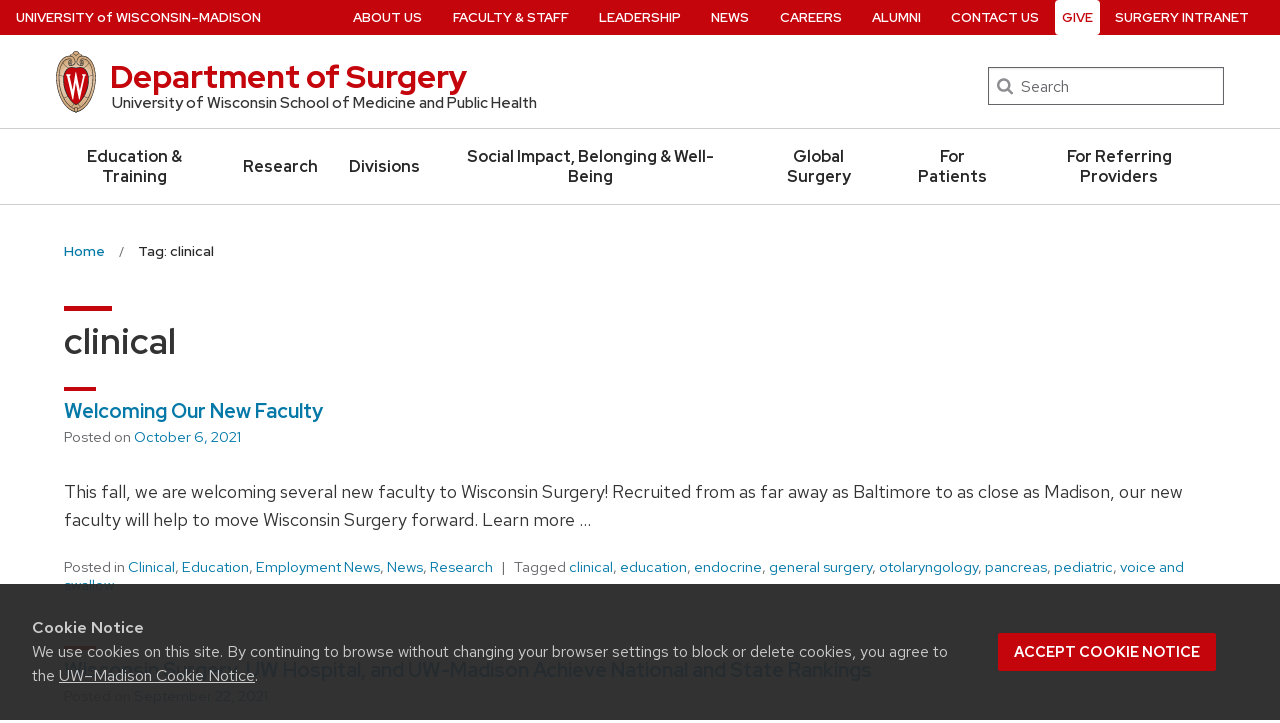

--- FILE ---
content_type: text/html; charset=UTF-8
request_url: https://www.surgery.wisc.edu/tag/clinical/page/2/
body_size: 21295
content:
<!DOCTYPE html>
<html lang="en-US" class="no-js">
<head>
	<meta http-equiv="X-UA-Compatible" content="IE=edge">
	<meta charset="UTF-8">
	<meta name="viewport" content="width=device-width, initial-scale=1">
	  <link rel="preload" href="https://www.surgery.wisc.edu/wp-content/themes/uw-theme/dist/fonts/uw-rh/redhat-display-latin.v14.woff2" as="font" type="font/woff2" crossorigin>
  <link rel="preload" href="https://www.surgery.wisc.edu/wp-content/themes/uw-theme/dist/fonts/uw-rh/redhat-text-latin.v13.woff2" as="font" type="font/woff2" crossorigin>
    <script async src="https://www.googletagmanager.com/gtag/js?id=UA-12027976-1"></script>
    <script>
        window.dataLayer = window.dataLayer || [];
        function gtag(){dataLayer.push(arguments);}
        gtag('js', new Date());

        gtag('config', 'UA-12027976-1', {
            'linker': {
                'domains': ['www.surgery.wisc.edu', 'cme.surgery.wisc.edu', 'pqr.surgery.wisc.edu']
            }
        });
    </script>
	<script>(function(H){H.className=H.className.replace(/\bno-js\b/,'')})(document.documentElement)</script>
	<meta name='robots' content='index, follow, max-image-preview:large, max-snippet:-1, max-video-preview:-1' />

	<!-- This site is optimized with the Yoast SEO plugin v17.9 - https://yoast.com/wordpress/plugins/seo/ -->
	<title>clinical Archives - Page 2 of 2 - Department of Surgery</title>
	<link rel="canonical" href="https://www.surgery.wisc.edu/tag/clinical/page/2/" />
	<link rel="prev" href="https://www.surgery.wisc.edu/tag/clinical/" />
	<meta property="og:locale" content="en_US" />
	<meta property="og:type" content="article" />
	<meta property="og:title" content="clinical Archives - Page 2 of 2 - Department of Surgery" />
	<meta property="og:url" content="https://www.surgery.wisc.edu/tag/clinical/" />
	<meta property="og:site_name" content="Department of Surgery" />
	<meta name="twitter:card" content="summary_large_image" />
	<script type="application/ld+json" class="yoast-schema-graph">{"@context":"https://schema.org","@graph":[{"@type":"WebSite","@id":"https://www.surgery.wisc.edu/#website","url":"https://www.surgery.wisc.edu/","name":"Department of Surgery","description":"University of Wisconsin School of Medicine and Public Health","potentialAction":[{"@type":"SearchAction","target":{"@type":"EntryPoint","urlTemplate":"https://www.surgery.wisc.edu/?s={search_term_string}"},"query-input":"required name=search_term_string"}],"inLanguage":"en-US"},{"@type":"CollectionPage","@id":"https://www.surgery.wisc.edu/tag/clinical/page/2/#webpage","url":"https://www.surgery.wisc.edu/tag/clinical/page/2/","name":"clinical Archives - Page 2 of 2 - Department of Surgery","isPartOf":{"@id":"https://www.surgery.wisc.edu/#website"},"breadcrumb":{"@id":"https://www.surgery.wisc.edu/tag/clinical/page/2/#breadcrumb"},"inLanguage":"en-US","potentialAction":[{"@type":"ReadAction","target":["https://www.surgery.wisc.edu/tag/clinical/page/2/"]}]},{"@type":"BreadcrumbList","@id":"https://www.surgery.wisc.edu/tag/clinical/page/2/#breadcrumb","itemListElement":[{"@type":"ListItem","position":1,"name":"Home","item":"https://www.surgery.wisc.edu/"},{"@type":"ListItem","position":2,"name":"clinical"}]}]}</script>
	<!-- / Yoast SEO plugin. -->


<link rel='dns-prefetch' href='//static.addtoany.com' />
<link rel='dns-prefetch' href='//cdn.wisc.cloud' />
<link rel="alternate" type="application/rss+xml" title="Department of Surgery &raquo; Feed" href="https://www.surgery.wisc.edu/feed/" />
<link rel="alternate" type="application/rss+xml" title="Department of Surgery &raquo; Comments Feed" href="https://www.surgery.wisc.edu/comments/feed/" />
<link rel="alternate" type="application/rss+xml" title="Department of Surgery &raquo; clinical Tag Feed" href="https://www.surgery.wisc.edu/tag/clinical/feed/" />
<style id='classic-theme-styles-inline-css'>
/*! This file is auto-generated */
.wp-block-button__link{color:#fff;background-color:#32373c;border-radius:9999px;box-shadow:none;text-decoration:none;padding:calc(.667em + 2px) calc(1.333em + 2px);font-size:1.125em}.wp-block-file__button{background:#32373c;color:#fff;text-decoration:none}
</style>
<link rel='stylesheet' id='uwmadison-style-css' href='https://www.surgery.wisc.edu/wp-content/themes/uw-theme/dist/main.min.css?ver=1.24.0' media='all' />
<!--[if lt IE 10]>
<link rel='stylesheet' id='uwmadison-ie-css' href='https://www.surgery.wisc.edu/wp-content/themes/uw-theme/dist/css/ie.css?ver=1.24.0' media='all' />
<![endif]-->
<link rel='stylesheet' id='addtoany-css' href='https://www.surgery.wisc.edu/wp-content/plugins/add-to-any/addtoany.min.css?ver=1.16' media='all' />
<link rel='stylesheet' id='surgerychild-style-css' href='https://www.surgery.wisc.edu/wp-content/themes/surgery_theme/style.css?ver=6.4.2' media='all' />
<script id="addtoany-core-js-before">
window.a2a_config=window.a2a_config||{};a2a_config.callbacks=[];a2a_config.overlays=[];a2a_config.templates={};
</script>
<script async src="https://static.addtoany.com/menu/page.js" id="addtoany-core-js"></script>
<script src="https://www.surgery.wisc.edu/wp-content/themes/uw-theme/dist/js/jquery/jquery.min.js?ver=3.6.0" id="jquery-js"></script>
<script async src="https://www.surgery.wisc.edu/wp-content/plugins/add-to-any/addtoany.min.js?ver=1.1" id="addtoany-jquery-js"></script>
<script src="https://www.surgery.wisc.edu/wp-content/plugins/jobs-at-uw-plugin//jobs-at-uw-plugin.js?ver=1.7.0" id="jobs-at-uw-javascript-js"></script>
<link rel="https://api.w.org/" href="https://www.surgery.wisc.edu/wp-json/" /><link rel="alternate" type="application/json" href="https://www.surgery.wisc.edu/wp-json/wp/v2/tags/57" /><link rel="EditURI" type="application/rsd+xml" title="RSD" href="https://www.surgery.wisc.edu/xmlrpc.php?rsd" />

    <!-- Generic meta tags -->
    <meta name="description" content="University of Wisconsin School of Medicine and Public Health" />

    <!-- Open Graph meta tags -->
    <meta property="og:title" content="clinical" />
	<meta property="og:url" content="https://www.surgery.wisc.edu/2021/10/06/welcoming-our-new-faculty/" />
	<meta property="og:description" content="University of Wisconsin School of Medicine and Public Health" />
	<meta property="og:site_name" content="Department of Surgery" />

    <meta property="og:type" content="website" />
    
    
    <!-- Schema.org meta tags -->
    <meta itemprop="name" content="clinical">
	<meta itemprop="description" content="University of Wisconsin School of Medicine and Public Health">
    
    <!-- Twitter meta tags -->
    <meta name="twitter:card" content="summary" />
    <meta name="twitter:title" content="clinical" />
	<meta name="twitter:description" content="University of Wisconsin School of Medicine and Public Health" />
    <link rel="icon" href="https://www.surgery.wisc.edu/wp-content/uploads/2019/06/Surgery_Favicon_192px-150x150.png" sizes="32x32" />
<link rel="icon" href="https://www.surgery.wisc.edu/wp-content/uploads/2019/06/Surgery_Favicon_192px.png" sizes="192x192" />
<link rel="apple-touch-icon" href="https://www.surgery.wisc.edu/wp-content/uploads/2019/06/Surgery_Favicon_192px.png" />
<meta name="msapplication-TileImage" content="https://www.surgery.wisc.edu/wp-content/uploads/2019/06/Surgery_Favicon_192px.png" />
	<link rel="profile" href="http://gmpg.org/xfn/11">
	
	</head>

<body class="archive paged tag tag-clinical tag-57 paged-2 tag-paged-2 uw-white-bg">
<a class="show-on-focus" href="#main" id="skip-link">Skip to main content</a>

	
	<div class="uw-global-bar " role="navigation">
		<a class="uw-global-name-link" href="https://www.wisc.edu" aria-label="University of Wisconsin Madison home page">U<span>niversity <span class="uw-of">of</span> </span>W<span>isconsin</span>–Madison</a>
	</div>
	<header class="uw-header uw-has-search">
		<div class="uw-header-container">
			<div class="uw-header-crest-title">
				
        <div class="uw-header-crest">
            <a href="https://www.surgery.wisc.edu/" aria-hidden="true" tabindex="-1"><svg viewBox="0 0 55.5 87.28" version="1.1" role="img" focusable="false" aria-hidden="true" aria-labelledby="dynid696ca44df2ab33.17760614">
      <title id="dynid696ca44df2ab33.17760614">UW Crest</title>
      <style>
        .cls-1{fill:url(#Web_Shield_blend);}
        .cls-2{fill:#282728;}
        .cls-3{fill:#c5050c;}
        .cls-4{fill:#fff;}
      </style>
      <g>

        <radialGradient id="Web_Shield_blend" cx="46.25" cy="16.57" r="33.44" gradientTransform="translate(-22.22 26.01) scale(1.09 1.09)" gradientUnits="userSpaceOnUse"><stop offset="0.17" stop-color="#fff"/><stop offset="0.3" stop-color="#f6ede4"/><stop offset="0.69" stop-color="#debe9b"/><stop offset="0.87" stop-color="#d4ac7f"/></radialGradient>
      </g>
      <path id="Gold_gradient" data-name="Gold gradient" class="cls-1" d="M28,87.36a3.78,3.78,0,0,1-1.05-1.16l-0.06-.09-0.11,0C8.65,81.86-1.45,54,.83,31.71a47.71,47.71,0,0,1,1.29-7.25,35.39,35.39,0,0,1,2.33-6.39,23.55,23.55,0,0,1,3.75-5.65A14.7,14.7,0,0,1,19,7.28,0.33,0.33,0,0,0,19.33,7,5.49,5.49,0,0,1,23.21,4.4l0.19,0,0-.19A4.69,4.69,0,0,1,28,.64a4.76,4.76,0,0,1,4.56,3.54l0,0.19,0.19,0A5.51,5.51,0,0,1,36.67,7a0.32,0.32,0,0,0,.37.26,14.7,14.7,0,0,1,10.77,5.13,24,24,0,0,1,4.24,6.71l0.23,0.55a42.56,42.56,0,0,1,2.89,12C57.45,54,47.35,81.86,29.23,86.08l-0.11,0-0.06.09A3.78,3.78,0,0,1,28,87.36Z" transform="translate(-0.25 -0.36)"/><path id="Black" class="cls-2" d="M55.43,31.68a49.49,49.49,0,0,0-.86-5.5,39.81,39.81,0,0,0-1.39-4.93,31.29,31.29,0,0,0-2.23-4.93,22.63,22.63,0,0,0-3-4.1A14.94,14.94,0,0,0,37,7H36.94a5.77,5.77,0,0,0-4.16-2.91,4.93,4.93,0,0,0-9.56,0A5.77,5.77,0,0,0,19.06,7H19A14.94,14.94,0,0,0,8,12.23a22.63,22.63,0,0,0-3,4.1,31.29,31.29,0,0,0-2.23,4.93,39.81,39.81,0,0,0-1.39,4.93,49.49,49.49,0,0,0-.86,5.5C-1.73,54.3,8.44,82.1,26.73,86.36A3.17,3.17,0,0,0,28,87.64a3.17,3.17,0,0,0,1.27-1.28C47.56,82.1,57.73,54.3,55.43,31.68ZM28,1.23A3.9,3.9,0,0,1,31.93,4a4.86,4.86,0,0,0-3.86,2.47,0.17,0.17,0,0,1-.07.09,0.15,0.15,0,0,1-.07-0.09A4.86,4.86,0,0,0,24.07,4,3.9,3.9,0,0,1,28,1.23ZM26.14,5.52a3.51,3.51,0,0,1,1.59,2.11A0.46,0.46,0,0,0,28,8a0.46,0.46,0,0,0,.27-0.42,3.51,3.51,0,0,1,1.59-2.11,4.19,4.19,0,0,1,6,1.58,13.38,13.38,0,0,0-1.67.42,6.6,6.6,0,0,0-2.38,1.32,9.4,9.4,0,0,0-3,6.1c-0.67,7.31,7.72,6.16,8.14,6.13,1.08,0,1.9-1.71,1.9-4s-0.84-4-1.9-4c-0.65,0-1.77.52-1.88,2.55C35,17.1,35.7,19,36.6,19.11c0.47,0.06.89-.76,1-1.6s0.06-1.87-.59-2a0.38,0.38,0,0,0-.46.28A3.83,3.83,0,0,1,37,17.1c0,1.25-1.28.63-1.12-1.36C36,14,36.89,14.09,36.93,14.09c0.5,0,1.26,1,1.26,3,0,1.75-.84,3.63-2.46,2.65-1.36-1-1.89-3.28-1.52-5,0.17-.81.87-3,3.13-3,3.26,0,6.3,1.71,8.72,4.9-0.27.85-1.95,4.1-7.28,7.21l-0.29.15a11,11,0,0,0-4.93-1,27.07,27.07,0,0,0-4.64.74,4.09,4.09,0,0,1-.92.15h0a4.09,4.09,0,0,1-.92-0.15A27.07,27.07,0,0,0,22.44,23a11,11,0,0,0-4.93,1l-0.29-.15c-5.34-3.11-7-6.36-7.28-7.21,2.42-3.19,5.46-4.9,8.72-4.9,2.26,0,3,2.21,3.13,3,0.38,1.77-.16,4.05-1.52,5-1.61,1-2.46-.9-2.46-2.65,0-2,.76-3,1.26-3,0,0,.94-0.11,1.09,1.65,0.17,2-1.09,2.61-1.12,1.36a3.83,3.83,0,0,1,.39-1.34A0.38,0.38,0,0,0,19,15.48c-0.65.16-.71,1.3-0.59,2s0.56,1.66,1,1.6c0.9-.12,1.6-2,1.52-3.44-0.1-2-1.23-2.55-1.88-2.55-1.06,0-1.9,1.71-1.9,4s0.82,4,1.9,4c0.42,0,8.81,1.18,8.14-6.13a9.4,9.4,0,0,0-3-6.1,6.6,6.6,0,0,0-2.38-1.32A13.38,13.38,0,0,0,20.1,7.1,4.19,4.19,0,0,1,26.14,5.52ZM10.28,36.18A32.49,32.49,0,0,0,10,39.49a44.42,44.42,0,0,0,2,15.25,49.48,49.48,0,0,0,4.13,9.32A11.48,11.48,0,0,1,11,66.39,66.66,66.66,0,0,1,4.53,34.57,16.13,16.13,0,0,0,10.28,36.18ZM4.56,34c0.44-7.31,2.29-13.05,5-16.87,0.48,1.24,2.57,4.35,7.39,7.18-4.1,2.47-6,7.56-6.58,11.36A15.81,15.81,0,0,1,4.56,34ZM16.41,64.53c3.08,5.3,6.12,8.46,8.45,10.13A11.54,11.54,0,0,1,21.32,79c-4-2.7-7.4-7-10.07-12.13A11.81,11.81,0,0,0,16.41,64.53ZM25.33,75A12.2,12.2,0,0,0,28,76.46,12.2,12.2,0,0,0,30.67,75a12,12,0,0,0,3.53,4.34,18.69,18.69,0,0,1-3.58,1.78s0-.09,0-0.13c-0.26-1.32-2-1.59-2.61-1.59s-2.35.27-2.61,1.59c0,0,0,.09,0,0.13a18.69,18.69,0,0,1-3.58-1.78A12,12,0,0,0,25.33,75Zm5.81-.32c2.33-1.67,5.37-4.83,8.45-10.13a11.81,11.81,0,0,0,5.16,2.36C42.08,72,38.69,76.32,34.68,79A11.54,11.54,0,0,1,31.14,74.66Zm8.72-10.61A49.48,49.48,0,0,0,44,54.73a44.1,44.1,0,0,0,1.66-7.32A44.34,44.34,0,0,0,46,39.49a32.49,32.49,0,0,0-.32-3.31,16.13,16.13,0,0,0,5.75-1.61A66.66,66.66,0,0,1,45,66.39,11.48,11.48,0,0,1,39.86,64.05Zm5.78-28.4c-0.62-3.8-2.5-8.8-6.58-11.36,4.82-2.83,6.92-5.94,7.39-7.18,2.69,3.82,4.55,9.56,5,16.87A15.81,15.81,0,0,1,45.64,35.65ZM25,84.76a23.29,23.29,0,0,1-5.87-2.93,27.5,27.5,0,0,1-3.25-2.62,31.1,31.1,0,0,1-2.35-2.47q-0.76-.88-1.46-1.81a47.49,47.49,0,0,1-5.58-9.69A63.9,63.9,0,0,1,3.09,55,70.46,70.46,0,0,1,1.3,44.19a64.57,64.57,0,0,1-.07-10.84C1.4,31.43,1.63,29.5,2,27.59A39.32,39.32,0,0,1,3.4,22a31,31,0,0,1,2.1-4.86,20.93,20.93,0,0,1,3.15-4.44,16.19,16.19,0,0,1,4-3.1,13.93,13.93,0,0,1,1.93-.87q0.51-.18,1-0.32a8.82,8.82,0,0,1,1-.26,14,14,0,0,1,2.56-.21,7.58,7.58,0,0,1,3.88,1,8,8,0,0,1,3.34,6c0.39,4.52-4.21,5.23-5.11,5.22-0.14,0-.21-0.13.24-0.59a6.53,6.53,0,0,0,1-5.1c-0.44-2.07-1.9-3.69-4-3.69a11.16,11.16,0,0,0-8.12,3.89A22.78,22.78,0,0,0,6,22.61,42.69,42.69,0,0,0,3.76,34,62.43,62.43,0,0,0,4,44.63,68.71,68.71,0,0,0,5.94,55.22a60.82,60.82,0,0,0,3.53,9.85,43.36,43.36,0,0,0,5.48,9A25.89,25.89,0,0,0,23.08,81a18.15,18.15,0,0,0,2.21,1A6.71,6.71,0,0,0,26,85,6.63,6.63,0,0,1,25,84.76Zm3.29,1.55a0.6,0.6,0,0,1-.31.21,0.6,0.6,0,0,1-.31-0.21,6.49,6.49,0,0,1-1.51-5.17c0.12-.64,1.2-0.93,1.82-0.94s1.7,0.3,1.82.94A6.49,6.49,0,0,1,28.31,86.3ZM54.7,44.19A70.46,70.46,0,0,1,52.91,55a63.9,63.9,0,0,1-3.42,10.2,47.49,47.49,0,0,1-5.58,9.69q-0.7.93-1.46,1.81a31.1,31.1,0,0,1-2.35,2.47,27.5,27.5,0,0,1-3.25,2.62A23.29,23.29,0,0,1,31,84.76,6.63,6.63,0,0,1,30,85a6.71,6.71,0,0,0,.67-3.1,18.15,18.15,0,0,0,2.21-1,25.89,25.89,0,0,0,8.13-6.87,43.36,43.36,0,0,0,5.48-9,60.82,60.82,0,0,0,3.53-9.85A68.71,68.71,0,0,0,52,44.63,62.43,62.43,0,0,0,52.24,34,42.69,42.69,0,0,0,50,22.61a22.78,22.78,0,0,0-4.47-7.87,11.16,11.16,0,0,0-8.12-3.89c-2.12,0-3.58,1.62-4,3.69a6.53,6.53,0,0,0,1,5.1c0.45,0.46.38,0.59,0.24,0.59-0.9,0-5.51-.71-5.11-5.22a8,8,0,0,1,3.34-6,7.58,7.58,0,0,1,3.88-1,14,14,0,0,1,2.56.21,8.77,8.77,0,0,1,1,.26q0.52,0.14,1,.32a13.93,13.93,0,0,1,1.93.87,16.19,16.19,0,0,1,4,3.1,20.93,20.93,0,0,1,3.15,4.44A31,31,0,0,1,52.6,22,39.32,39.32,0,0,1,54,27.59c0.35,1.91.58,3.84,0.74,5.77A64.57,64.57,0,0,1,54.7,44.19Z" transform="translate(-0.25 -0.36)"/><path id="Red" class="cls-3" d="M45,39.63c-0.11-2.69-.9-10.9-6.48-14.46A9.41,9.41,0,0,0,34.18,24c-2.74-.18-4.77.87-6.14,0.91H28c-1.37,0-3.42-1.09-6.16-.91a9.35,9.35,0,0,0-4.37,1.21C11.85,28.73,11.07,36.94,11,39.63a43.52,43.52,0,0,0,3.54,19C18.36,67.12,23,73.14,27.63,75.19L28,75.35l0.37-.16c4.61-2,9.27-8.06,13.14-16.57A43.53,43.53,0,0,0,45,39.63Z" transform="translate(-0.25 -0.36)"/><path id="W" class="cls-4" d="M36.3,33.18V35L36.67,35h0.18a1.17,1.17,0,0,1,.82.28,1.27,1.27,0,0,1,.21,1.11s-3.74,16.19-4.45,19.27c-0.82-3.9-5.26-25.18-5.26-25.18l0-.09H27.27v0.1L23.4,55.32,19,36.37a2.7,2.7,0,0,1,0-.28,1.27,1.27,0,0,1,.31-1A1,1,0,0,1,20,34.92l0.37,0v-1.8H14.13v1.76l0.28,0a1.16,1.16,0,0,1,.95.83L23,68.48l0,0.09h1.1v-0.1l3.56-23.3,4.53,23.31,0,0.09h1l7.25-32.78a1,1,0,0,1,1-.75h0.07l0.36,0V33.18H36.3Z" transform="translate(-0.25 -0.36)"/>
    </svg></a>
        </div>

    				<div class="uw-title-tagline">
										<div id="site-title" class="uw-site-title uw-red-title ">
						<a href="https://www.surgery.wisc.edu/" rel="home">Department of Surgery</a>
					</div>

					
											<div id="site-description" class="uw-site-tagline">University of Wisconsin School of Medicine and Public Health</div>
									</div>
			</div>
								<div class="uw-header-search">
						  <form role="search" class="uw-search-form" method="get" id="searchform" action="https://www.surgery.wisc.edu/">
    <label for="s" class="show-for-sr">Search</label>
    <input type="text" class="field uw-search-input" name="s" id="s" placeholder="Search" />
    <input type="submit" class="submit uw-search-submit uw-button" name="submit" id="searchsubmit" value="Search" />
  </form>
					</div>
					</div>
	</header><!-- #branding -->

	
			<button class="uw-mobile-menu-button-bar uw-mobile-menu-button-bar-reversed" aria-label="Open menu" aria-expanded="false" aria-controls="uw-top-menus"><span>Menu</span><svg viewBox="0 0 1024 1024" version="1.1" role="img" focusable="false" aria-labelledby="dynid696ca44df2bc53.90526786">
      <title id="dynid696ca44df2bc53.90526786">open menu</title>
      <path class="path1" d="M128 256h768v86h-768v-86zM128 554v-84h768v84h-768zM128 768v-86h768v86h-768z"/>
    </svg><svg viewBox="0 0 805 1024" version="1.1" role="img" focusable="false" aria-labelledby="dynid696ca44df2c161.79298586">
      <title id="dynid696ca44df2c161.79298586">close</title>
      <path class="path1" d="M741.714 755.429q0 22.857-16 38.857l-77.714 77.714q-16 16-38.857 16t-38.857-16l-168-168-168 168q-16 16-38.857 16t-38.857-16l-77.714-77.714q-16-16-16-38.857t16-38.857l168-168-168-168q-16-16-16-38.857t16-38.857l77.714-77.714q16-16 38.857-16t38.857 16l168 168 168-168q16-16 38.857-16t38.857 16l77.714 77.714q16 16 16 38.857t-16 38.857l-168 168 168 168q16 16 16 38.857z"/>
    </svg></button>

		<div id="uw-top-menus" class="uw-is-visible uw-horizontal uw-hidden" aria-hidden="false">
							<div class="uw-main-nav">
										<nav class="uw-nav-menu uw-nav-menu-reverse" aria-label="Main Menu">
						<ul id="uw-main-nav" class=""><li id="menu-item-2786" class="menu-item menu-item-type-post_type menu-item-object-page menu-item-2786"><a href="https://www.surgery.wisc.edu/education-training/">Education &#038; Training</a></li>
<li id="menu-item-2787" class="menu-item menu-item-type-post_type menu-item-object-page menu-item-2787"><a href="https://www.surgery.wisc.edu/research/">Research</a></li>
<li id="menu-item-2788" class="menu-item menu-item-type-post_type menu-item-object-page menu-item-2788"><a href="https://www.surgery.wisc.edu/divisions/">Divisions</a></li>
<li id="menu-item-31838" class="menu-item menu-item-type-post_type menu-item-object-page menu-item-31838"><a href="https://www.surgery.wisc.edu/socialimpactwellbeing/">Social Impact, Belonging &#038; Well-Being</a></li>
<li id="menu-item-43558" class="menu-item menu-item-type-post_type menu-item-object-page menu-item-43558"><a href="https://www.surgery.wisc.edu/global-surgery/">Global Surgery</a></li>
<li id="menu-item-5690" class="menu-item menu-item-type-post_type menu-item-object-page menu-item-5690"><a href="https://www.surgery.wisc.edu/for-patients/">For Patients</a></li>
<li id="menu-item-2789" class="menu-item menu-item-type-post_type menu-item-object-page menu-item-2789"><a href="https://www.surgery.wisc.edu/referring-providers/">For Referring Providers</a></li>
</ul>					</nav>
				</div>
										<div class="uw-secondary-nav">
											<nav class="uw-nav-menu uw-nav-menu-secondary" aria-label="Secondary Menu">
							<ul id="uw-secondary-nav" class="utility-menu"><li id="menu-item-7432" class="menu-item menu-item-type-post_type menu-item-object-page menu-item-7432"><a href="https://www.surgery.wisc.edu/about-us/">About Us</a></li>
<li id="menu-item-2758" class="menu-item menu-item-type-post_type menu-item-object-page menu-item-2758"><a href="https://www.surgery.wisc.edu/faculty-staff/">Faculty &#038; Staff</a></li>
<li id="menu-item-40165" class="menu-item menu-item-type-post_type menu-item-object-page menu-item-40165"><a href="https://www.surgery.wisc.edu/department-leadership/">Leadership</a></li>
<li id="menu-item-25620" class="menu-item menu-item-type-post_type menu-item-object-page menu-item-25620"><a href="https://www.surgery.wisc.edu/news/">News</a></li>
<li id="menu-item-2756" class="menu-item menu-item-type-post_type menu-item-object-page menu-item-2756"><a href="https://www.surgery.wisc.edu/careers/">Careers</a></li>
<li id="menu-item-2757" class="menu-item menu-item-type-post_type menu-item-object-page menu-item-2757"><a href="https://www.surgery.wisc.edu/alumni/">Alumni</a></li>
<li id="menu-item-2755" class="menu-item menu-item-type-post_type menu-item-object-page menu-item-2755"><a href="https://www.surgery.wisc.edu/contact-us/">Contact Us</a></li>
<li id="menu-item-2754" class="uw-donate-button menu-item menu-item-type-post_type menu-item-object-page menu-item-2754"><a href="https://www.surgery.wisc.edu/give/">Give</a></li>
<li id="menu-item-40896" class="menu-item menu-item-type-custom menu-item-object-custom menu-item-40896"><a href="https://intranet.surgery.wisc.edu/">Surgery Intranet</a></li>
</ul>						</nav>
				</div>
			
		</div>
	
	
    <nav class="breadcrumb-nav" aria-label="Breadcrumb">
      <ol itemscope itemtype="http://schema.org/BreadcrumbList" id="breadcrumbs" class="breadcrumb-nav__list breadcrumbs">

    
      <li itemprop="itemListElement" itemscope itemtype="http://schema.org/ListItem" class="breadcrumb-nav__item item-home">
                  <a itemprop="item" href="https://www.surgery.wisc.edu/" class="breadcrumb-nav__link bread-link bread-home" title="Home" >
                  <span itemprop="name">Home</span>
          <meta itemprop="position" content="1">
                  </a>
              </li>

    
      <li itemprop="itemListElement" itemscope itemtype="http://schema.org/ListItem" class="breadcrumb-nav__item item-current item-tag-57 item-tag-clinical">
                  <a itemprop="item" href="https://www.surgery.wisc.edu/tag/clinical/" class="breadcrumb-nav__link bread-current bread-tag-57 bread-tag-clinical" title="Tag: clinical" aria-current="page">
                  <span itemprop="name">Tag: clinical</span>
          <meta itemprop="position" content="2">
                  </a>
              </li>

    
      </ol>
    </nav>

    
<div id="page" class="content">
	<main id="main" class="site-main" role="main">

	
		<header class="page-header">
			<h1 class="page-title uw-mini-bar">clinical</h1>		</header>

		

<article id="post-37732" class="post-37732 post type-post status-publish format-standard hentry category-clinical category-education category-employment-news category-news category-research tag-clinical tag-education tag-endocrine tag-general-surgery tag-otolaryngology tag-pancreas tag-pediatric tag-voice-and-swallow">
	<header class="entry-header">
		<h2 class="entry-title uw-mini-bar"><a href="https://www.surgery.wisc.edu/2021/10/06/welcoming-our-new-faculty/" rel="bookmark">Welcoming Our New Faculty</a></h2>					<div class="entry-meta">
				<span class="posted-on">Posted on <a href="https://www.surgery.wisc.edu/2021/10/06/welcoming-our-new-faculty/" rel="bookmark"><time class="entry-date published updated" datetime="2021-10-06T17:45:17-05:00">October 6, 2021</time></a></span>			</div>
			</header>

	<div class="entry-content">
		<p>This fall, we are welcoming several new faculty to Wisconsin Surgery! Recruited from as far away as Baltimore to as close as Madison, our new faculty will help to move Wisconsin Surgery forward. Learn more &hellip;</p>
	</div>

	<footer class="entry-footer">
		<span class="cat-links">Posted in <a href="https://www.surgery.wisc.edu/category/clinical/" rel="category tag">Clinical</a>, <a href="https://www.surgery.wisc.edu/category/education/" rel="category tag">Education</a>, <a href="https://www.surgery.wisc.edu/category/news/employment-news/" rel="category tag">Employment News</a>, <a href="https://www.surgery.wisc.edu/category/news/" rel="category tag">News</a>, <a href="https://www.surgery.wisc.edu/category/research/" rel="category tag">Research</a></span><span class="tags-links">Tagged <a href="https://www.surgery.wisc.edu/tag/clinical/" rel="tag">clinical</a>, <a href="https://www.surgery.wisc.edu/tag/education/" rel="tag">education</a>, <a href="https://www.surgery.wisc.edu/tag/endocrine/" rel="tag">endocrine</a>, <a href="https://www.surgery.wisc.edu/tag/general-surgery/" rel="tag">general surgery</a>, <a href="https://www.surgery.wisc.edu/tag/otolaryngology/" rel="tag">otolaryngology</a>, <a href="https://www.surgery.wisc.edu/tag/pancreas/" rel="tag">pancreas</a>, <a href="https://www.surgery.wisc.edu/tag/pediatric/" rel="tag">pediatric</a>, <a href="https://www.surgery.wisc.edu/tag/voice-and-swallow/" rel="tag">voice and swallow</a></span>	</footer>
</article>


<article id="post-37728" class="post-37728 post type-post status-publish format-standard has-post-thumbnail hentry category-clinical category-honors-and-awards category-news tag-clinical tag-education tag-medical-students tag-otolaryngology">
	<header class="entry-header">
		<h2 class="entry-title uw-mini-bar"><a href="https://www.surgery.wisc.edu/2021/09/22/wisconsin-surgery-uw-hospital-and-uw-madison-achieve-national-and-state-rankings/" rel="bookmark">Wisconsin Surgery, UW Hospital, and UW-Madison Achieve National and State Rankings</a></h2>					<div class="entry-meta">
				<span class="posted-on">Posted on <a href="https://www.surgery.wisc.edu/2021/09/22/wisconsin-surgery-uw-hospital-and-uw-madison-achieve-national-and-state-rankings/" rel="bookmark"><time class="entry-date published updated" datetime="2021-09-22T09:29:57-05:00">September 22, 2021</time></a></span>			</div>
			</header>

	<div class="entry-content">
		<p>On July 27, U.S. News &amp; World Report ranked University of Wisconsin Hospitals, including University Hospital and UW Health at The American Center, as No. 1 in Wisconsin for the 10th consecutive year as part &hellip;</p>
	</div>

	<footer class="entry-footer">
		<span class="cat-links">Posted in <a href="https://www.surgery.wisc.edu/category/clinical/" rel="category tag">Clinical</a>, <a href="https://www.surgery.wisc.edu/category/news/honors-and-awards/" rel="category tag">Honors and Awards</a>, <a href="https://www.surgery.wisc.edu/category/news/" rel="category tag">News</a></span><span class="tags-links">Tagged <a href="https://www.surgery.wisc.edu/tag/clinical/" rel="tag">clinical</a>, <a href="https://www.surgery.wisc.edu/tag/education/" rel="tag">education</a>, <a href="https://www.surgery.wisc.edu/tag/medical-students/" rel="tag">medical students</a>, <a href="https://www.surgery.wisc.edu/tag/otolaryngology/" rel="tag">otolaryngology</a></span>	</footer>
</article>


<article id="post-37233" class="post-37233 post type-post status-publish format-standard hentry category-education category-news category-diversity tag-clinical tag-education tag-medical-students tag-research">
	<header class="entry-header">
		<h2 class="entry-title uw-mini-bar"><a href="https://www.surgery.wisc.edu/2021/08/11/high-school-summer-research-project-intern-teams-present-their-work__trashed-2/" rel="bookmark">High School Summer Research Project Intern Teams Present Their Work</a></h2>					<div class="entry-meta">
				<span class="posted-on">Posted on <a href="https://www.surgery.wisc.edu/2021/08/11/high-school-summer-research-project-intern-teams-present-their-work__trashed-2/" rel="bookmark"><time class="entry-date published updated" datetime="2021-08-11T16:12:54-05:00">August 11, 2021</time></a></span>			</div>
			</header>

	<div class="entry-content">
		<p>On July 30, 2021, the high school research interns of the Surgery Clinical Research Continuum presented their group and individual projects to a virtual audience. Divided into two teams of six, the 12 high school &hellip;</p>
	</div>

	<footer class="entry-footer">
		<span class="cat-links">Posted in <a href="https://www.surgery.wisc.edu/category/education/" rel="category tag">Education</a>, <a href="https://www.surgery.wisc.edu/category/news/" rel="category tag">News</a>, <a href="https://www.surgery.wisc.edu/category/diversity/" rel="category tag">Social Impact and Belonging</a></span><span class="tags-links">Tagged <a href="https://www.surgery.wisc.edu/tag/clinical/" rel="tag">clinical</a>, <a href="https://www.surgery.wisc.edu/tag/education/" rel="tag">education</a>, <a href="https://www.surgery.wisc.edu/tag/medical-students/" rel="tag">medical students</a>, <a href="https://www.surgery.wisc.edu/tag/research/" rel="tag">research</a></span>	</footer>
</article>


<article id="post-36167" class="post-36167 post type-post status-publish format-standard hentry category-clinical category-honors-and-awards category-news tag-awards tag-clinical tag-pediatric tag-surgical-oncology">
	<header class="entry-header">
		<h2 class="entry-title uw-mini-bar"><a href="https://www.surgery.wisc.edu/2020/12/12/dr-hau-le-recognized-as-rising-star/" rel="bookmark">Dr. Hau Le Recognized as “Rising Star”</a></h2>					<div class="entry-meta">
				<span class="posted-on">Posted on <a href="https://www.surgery.wisc.edu/2020/12/12/dr-hau-le-recognized-as-rising-star/" rel="bookmark"><time class="entry-date published updated" datetime="2020-12-12T17:20:16-06:00">December 12, 2020</time></a></span>			</div>
			</header>

	<div class="entry-content">
		<p>In a virtual ceremony on December 7, pediatric surgical oncologist Dr. Hau Le received the UW Health Rising Star Clinical Practice Award for 2020. Dr. Le’s accomplishment is part of the annual Physician Excellence Awards, &hellip;</p>
	</div>

	<footer class="entry-footer">
		<span class="cat-links">Posted in <a href="https://www.surgery.wisc.edu/category/clinical/" rel="category tag">Clinical</a>, <a href="https://www.surgery.wisc.edu/category/news/honors-and-awards/" rel="category tag">Honors and Awards</a>, <a href="https://www.surgery.wisc.edu/category/news/" rel="category tag">News</a></span><span class="tags-links">Tagged <a href="https://www.surgery.wisc.edu/tag/awards/" rel="tag">awards</a>, <a href="https://www.surgery.wisc.edu/tag/clinical/" rel="tag">clinical</a>, <a href="https://www.surgery.wisc.edu/tag/pediatric/" rel="tag">pediatric</a>, <a href="https://www.surgery.wisc.edu/tag/surgical-oncology/" rel="tag">surgical oncology</a></span>	</footer>
</article>


<article id="post-13986" class="post-13986 post type-post status-publish format-standard has-post-thumbnail hentry category-news category-research tag-cardiothoracic tag-clinical">
	<header class="entry-header">
		<h2 class="entry-title uw-mini-bar"><a href="https://www.surgery.wisc.edu/2018/04/17/helping-hearts-beat-in-innovative-trial/" rel="bookmark">Helping hearts beat in innovative trial</a></h2>					<div class="entry-meta">
				<span class="posted-on">Posted on <a href="https://www.surgery.wisc.edu/2018/04/17/helping-hearts-beat-in-innovative-trial/" rel="bookmark"><time class="entry-date published updated" datetime="2018-04-17T13:55:01-05:00">April 17, 2018</time></a></span>			</div>
			</header>

	<div class="entry-content">
		<p>Image of the HeartMate 3 system provided courtesy of St. Jude Medical, Inc Update: As of October 19th, the HeartMate 3 LVAD trial, which our Department is participating in, has been approved by the FDA &hellip;</p>
	</div>

	<footer class="entry-footer">
		<span class="cat-links">Posted in <a href="https://www.surgery.wisc.edu/category/news/" rel="category tag">News</a>, <a href="https://www.surgery.wisc.edu/category/research/" rel="category tag">Research</a></span><span class="tags-links">Tagged <a href="https://www.surgery.wisc.edu/tag/cardiothoracic/" rel="tag">cardiothoracic</a>, <a href="https://www.surgery.wisc.edu/tag/clinical/" rel="tag">clinical</a></span>	</footer>
</article>


<article id="post-11009" class="post-11009 post type-post status-publish format-standard has-post-thumbnail hentry category-clinical category-news tag-clinical tag-thoracic">
	<header class="entry-header">
		<h2 class="entry-title uw-mini-bar"><a href="https://www.surgery.wisc.edu/2018/01/26/vats-lobectomy-for-early-stage-lung-cancer-treatment/" rel="bookmark">VATS Lobectomy for Early Stage Lung Cancer Treatment</a></h2>					<div class="entry-meta">
				<span class="posted-on">Posted on <a href="https://www.surgery.wisc.edu/2018/01/26/vats-lobectomy-for-early-stage-lung-cancer-treatment/" rel="bookmark"><time class="entry-date published updated" datetime="2018-01-26T12:18:36-06:00">January 26, 2018</time></a></span>			</div>
			</header>

	<div class="entry-content">
		<p>This image shows a VATS lobectomy in action By James Maloney, MD Despite reductions in smoking, lung cancer remains the most common cause of cancer-related death in the United States in both men and women. &hellip;</p>
	</div>

	<footer class="entry-footer">
		<span class="cat-links">Posted in <a href="https://www.surgery.wisc.edu/category/clinical/" rel="category tag">Clinical</a>, <a href="https://www.surgery.wisc.edu/category/news/" rel="category tag">News</a></span><span class="tags-links">Tagged <a href="https://www.surgery.wisc.edu/tag/clinical/" rel="tag">clinical</a>, <a href="https://www.surgery.wisc.edu/tag/thoracic/" rel="tag">thoracic</a></span>	</footer>
</article>


<article id="post-10521" class="post-10521 post type-post status-publish format-standard has-post-thumbnail hentry category-clinical tag-clinical tag-general-surgery tag-hepatobiliary tag-pancreas">
	<header class="entry-header">
		<h2 class="entry-title uw-mini-bar"><a href="https://www.surgery.wisc.edu/2018/01/05/pancreatic-cyst-etiology-and-evaluation/" rel="bookmark">Pancreatic Cyst Etiology and Evaluation</a></h2>					<div class="entry-meta">
				<span class="posted-on">Posted on <a href="https://www.surgery.wisc.edu/2018/01/05/pancreatic-cyst-etiology-and-evaluation/" rel="bookmark"><time class="entry-date published updated" datetime="2018-01-05T14:48:30-06:00">January 5, 2018</time></a></span>			</div>
			</header>

	<div class="entry-content">
		<p>By Emily R. Winslow, MD, FACS Pancreatic cysts are being detected with increasing frequency with a prevalence now estimated to be up to 13% of the population when MR imaging is used. On routine imaging &hellip;</p>
	</div>

	<footer class="entry-footer">
		<span class="cat-links">Posted in <a href="https://www.surgery.wisc.edu/category/clinical/" rel="category tag">Clinical</a></span><span class="tags-links">Tagged <a href="https://www.surgery.wisc.edu/tag/clinical/" rel="tag">clinical</a>, <a href="https://www.surgery.wisc.edu/tag/general-surgery/" rel="tag">general surgery</a>, <a href="https://www.surgery.wisc.edu/tag/hepatobiliary/" rel="tag">hepatobiliary</a>, <a href="https://www.surgery.wisc.edu/tag/pancreas/" rel="tag">pancreas</a></span>	</footer>
</article>


<article id="post-7312" class="post-7312 post type-post status-publish format-standard hentry category-clinical category-education tag-clinical tag-thyroid">
	<header class="entry-header">
		<h2 class="entry-title uw-mini-bar"><a href="https://www.surgery.wisc.edu/2017/11/09/thyroid-fna-management-of-the-flus/" rel="bookmark">Thyroid FNA: Management of the FLUS</a></h2>					<div class="entry-meta">
				<span class="posted-on">Posted on <a href="https://www.surgery.wisc.edu/2017/11/09/thyroid-fna-management-of-the-flus/" rel="bookmark"><time class="entry-date published updated" datetime="2017-11-09T12:34:12-06:00">November 9, 2017</time></a></span>			</div>
			</header>

	<div class="entry-content">
		<p>By Dr. Aaron Wieland Evidence-based medicine has led to the development of a multitude of clinical practice guidelines and treatment pathways that seek to standardize the care for many disorders. An example of a common clinical &hellip;</p>
	</div>

	<footer class="entry-footer">
		<span class="cat-links">Posted in <a href="https://www.surgery.wisc.edu/category/clinical/" rel="category tag">Clinical</a>, <a href="https://www.surgery.wisc.edu/category/education/" rel="category tag">Education</a></span><span class="tags-links">Tagged <a href="https://www.surgery.wisc.edu/tag/clinical/" rel="tag">clinical</a>, <a href="https://www.surgery.wisc.edu/tag/thyroid/" rel="tag">thyroid</a></span>	</footer>
</article>


<article id="post-6424" class="post-6424 post type-post status-publish format-standard hentry category-clinical category-education tag-clinical tag-colorectal">
	<header class="entry-header">
		<h2 class="entry-title uw-mini-bar"><a href="https://www.surgery.wisc.edu/2017/10/23/management-of-biliary-dyskinesia/" rel="bookmark">Management of Biliary Dyskinesia</a></h2>					<div class="entry-meta">
				<span class="posted-on">Posted on <a href="https://www.surgery.wisc.edu/2017/10/23/management-of-biliary-dyskinesia/" rel="bookmark"><time class="entry-date published updated" datetime="2017-10-23T13:29:25-05:00">October 23, 2017</time></a></span>			</div>
			</header>

	<div class="entry-content">
		<p>Biliary dyskinesia is an enigmatic but important condition to consider in the evaluation of patients with right upper quadrant pain. A thorough history, work-up and examination are needed, as this diagnosis is primarily a diagnosis &hellip;</p>
	</div>

	<footer class="entry-footer">
		<span class="cat-links">Posted in <a href="https://www.surgery.wisc.edu/category/clinical/" rel="category tag">Clinical</a>, <a href="https://www.surgery.wisc.edu/category/education/" rel="category tag">Education</a></span><span class="tags-links">Tagged <a href="https://www.surgery.wisc.edu/tag/clinical/" rel="tag">clinical</a>, <a href="https://www.surgery.wisc.edu/tag/colorectal/" rel="tag">colorectal</a></span>	</footer>
</article>


<article id="post-5361" class="post-5361 post type-post status-publish format-standard hentry category-clinical category-education tag-burn tag-clinical tag-trauma">
	<header class="entry-header">
		<h2 class="entry-title uw-mini-bar"><a href="https://www.surgery.wisc.edu/2017/10/05/assessment-and-referral-of-burn-patients/" rel="bookmark">Assessment and Referral of Burn Patients</a></h2>					<div class="entry-meta">
				<span class="posted-on">Posted on <a href="https://www.surgery.wisc.edu/2017/10/05/assessment-and-referral-of-burn-patients/" rel="bookmark"><time class="entry-date published updated" datetime="2017-10-05T14:29:28-05:00">October 5, 2017</time></a></span>			</div>
			</header>

	<div class="entry-content">
		<p>By Angela Gibson, MD, PhD Every year, nearly half a million people in the United States are treated for burn injuries. The majority of initial burn care and evaluation occurs outside of a burn center &hellip;</p>
	</div>

	<footer class="entry-footer">
		<span class="cat-links">Posted in <a href="https://www.surgery.wisc.edu/category/clinical/" rel="category tag">Clinical</a>, <a href="https://www.surgery.wisc.edu/category/education/" rel="category tag">Education</a></span><span class="tags-links">Tagged <a href="https://www.surgery.wisc.edu/tag/burn/" rel="tag">burn</a>, <a href="https://www.surgery.wisc.edu/tag/clinical/" rel="tag">clinical</a>, <a href="https://www.surgery.wisc.edu/tag/trauma/" rel="tag">trauma</a></span>	</footer>
</article>
<nav class="pagination-container"  aria-label="Pagination"><ul class="pagination"><li class="pagination-previous"><a class="prev page-numbers" href="https://www.surgery.wisc.edu/tag/clinical/">Previous <span class="show-for-sr">page</span></a></li><li><a class="page-numbers" href="https://www.surgery.wisc.edu/tag/clinical/">1</a></li><li class="current"><span class="show-for-sr">You're on page</span> 2</li></ul></nav>
	</main>

	


</div>


    
    <footer id="colophon" class="uw-footer">
        <div class="uw-footer-content">
            <div class="uw-logo dos-logo">
                <a href="" aria-label="Link to main surgery homepage">
                  <?xml version="1.0" encoding="utf-8"?>
<!-- Generator: Adobe Illustrator 21.0.0, SVG Export Plug-In . SVG Version: 6.00 Build 0)  -->
<svg version="1.1" id="Layer_1" xmlns="http://www.w3.org/2000/svg" xmlns:xlink="http://www.w3.org/1999/xlink" x="0px" y="0px" viewBox="0 0 238.7 153.7" xml:space="preserve" title="Department of Surgery" aria-labelledby="title">
	<title id="title">Department of Surgery</title>
<g>
	<g>
		<path class="st0" d="M15,115.2c0,1.3-0.2,2.5-0.6,3.5c-0.4,1.1-1,2-1.7,2.7c-0.8,0.8-1.7,1.3-2.7,1.8s-2.2,0.6-3.5,0.6H0v-17.2
			h6.5c1.3,0,2.4,0.2,3.5,0.6s1.9,1,2.7,1.8s1.3,1.7,1.7,2.7S15,114,15,115.2z M12.4,115.2c0-1-0.1-1.9-0.4-2.8
			c-0.3-0.8-0.7-1.5-1.2-2.1s-1.1-1-1.9-1.3c-0.7-0.3-1.5-0.4-2.5-0.4H2.6v13.1h3.9c0.9,0,1.7-0.1,2.5-0.4c0.7-0.3,1.4-0.7,1.9-1.3
			s0.9-1.2,1.2-2.1C12.3,117.2,12.4,116.3,12.4,115.2z"/>
		<path class="st0" d="M27.6,122.1c-0.3,0.3-0.6,0.6-1,0.9c-0.4,0.2-0.8,0.4-1.2,0.6c-0.4,0.2-0.9,0.3-1.3,0.3
			c-0.5,0.1-0.9,0.1-1.3,0.1c-0.8,0-1.6-0.1-2.3-0.4c-0.7-0.3-1.3-0.7-1.9-1.2c-0.5-0.5-0.9-1.2-1.2-2s-0.4-1.7-0.4-2.8
			c0-0.8,0.1-1.6,0.4-2.4c0.3-0.7,0.6-1.4,1.1-1.9s1.1-1,1.8-1.3c0.7-0.3,1.5-0.5,2.4-0.5c0.7,0,1.4,0.1,2.1,0.4
			c0.6,0.2,1.2,0.6,1.6,1.1c0.5,0.5,0.8,1,1.1,1.7c0.3,0.7,0.4,1.5,0.4,2.3c0,0.4,0,0.6-0.1,0.7s-0.2,0.2-0.4,0.2h-8
			c0,0.7,0.1,1.4,0.3,1.9c0.2,0.5,0.4,1,0.8,1.4s0.7,0.6,1.2,0.8c0.4,0.2,0.9,0.3,1.5,0.3c0.5,0,1-0.1,1.3-0.2
			c0.4-0.1,0.7-0.2,1-0.4c0.3-0.1,0.5-0.3,0.7-0.4c0.2-0.1,0.4-0.2,0.5-0.2c0.2,0,0.3,0.1,0.4,0.2L27.6,122.1z M25.7,116.4
			c0-0.5-0.1-0.9-0.2-1.3s-0.3-0.7-0.6-1s-0.6-0.5-0.9-0.7c-0.4-0.2-0.8-0.2-1.3-0.2c-1,0-1.8,0.3-2.3,0.9c-0.6,0.6-0.9,1.4-1.1,2.4
			H25.7z"/>
		<path class="st0" d="M32.3,113.5c0.3-0.3,0.5-0.6,0.8-0.8s0.6-0.5,0.9-0.6c0.3-0.2,0.7-0.3,1.1-0.4c0.4-0.1,0.8-0.1,1.2-0.1
			c0.7,0,1.3,0.1,1.9,0.4c0.6,0.3,1,0.7,1.4,1.2c0.4,0.5,0.7,1.2,0.9,2s0.3,1.7,0.3,2.7c0,0.9-0.1,1.7-0.4,2.5s-0.6,1.4-1,2
			c-0.5,0.6-1,1-1.7,1.3c-0.7,0.3-1.4,0.5-2.2,0.5c-0.7,0-1.4-0.1-1.9-0.4c-0.5-0.2-1-0.6-1.4-1v5.3h-2.3v-16.3h1.4
			c0.3,0,0.5,0.2,0.6,0.5L32.3,113.5z M32.4,120.9c0.4,0.5,0.8,0.9,1.2,1.1c0.4,0.2,0.9,0.3,1.5,0.3c1.1,0,1.9-0.4,2.5-1.2
			s0.9-1.9,0.9-3.4c0-0.8-0.1-1.4-0.2-2s-0.3-1-0.6-1.3c-0.3-0.3-0.6-0.6-0.9-0.8s-0.8-0.2-1.2-0.2c-0.7,0-1.3,0.2-1.8,0.5
			s-1,0.7-1.4,1.3V120.9z"/>
		<path class="st0" d="M43,113.4c0.7-0.6,1.4-1.1,2.2-1.5s1.7-0.5,2.6-0.5c0.7,0,1.3,0.1,1.8,0.3s1,0.5,1.4,1
			c0.4,0.4,0.6,0.9,0.8,1.5c0.2,0.6,0.3,1.2,0.3,1.9v7.8h-1c-0.2,0-0.4,0-0.5-0.1c-0.1-0.1-0.2-0.2-0.3-0.4l-0.3-1.1
			c-0.3,0.3-0.6,0.5-0.9,0.8c-0.3,0.2-0.6,0.4-1,0.6c-0.3,0.2-0.7,0.3-1.1,0.4c-0.4,0.1-0.8,0.1-1.2,0.1c-0.5,0-0.9-0.1-1.3-0.2
			c-0.4-0.1-0.8-0.3-1.1-0.6c-0.3-0.3-0.6-0.6-0.7-1c-0.2-0.4-0.3-0.9-0.3-1.4c0-0.5,0.1-0.9,0.4-1.4c0.3-0.4,0.7-0.8,1.3-1.2
			c0.6-0.4,1.4-0.6,2.3-0.9c0.9-0.2,2.1-0.4,3.5-0.4v-0.9c0-0.9-0.2-1.6-0.6-2.1c-0.4-0.5-1-0.7-1.7-0.7c-0.5,0-0.9,0.1-1.3,0.2
			s-0.6,0.3-0.9,0.4c-0.3,0.2-0.5,0.3-0.7,0.4c-0.2,0.1-0.4,0.2-0.6,0.2c-0.2,0-0.3,0-0.4-0.1c-0.1-0.1-0.2-0.2-0.3-0.3L43,113.4z
			 M49.9,118.4c-1,0-1.8,0.1-2.4,0.2c-0.7,0.1-1.2,0.3-1.6,0.5s-0.7,0.4-0.9,0.7c-0.2,0.3-0.3,0.5-0.3,0.9c0,0.3,0,0.6,0.2,0.8
			c0.1,0.2,0.2,0.4,0.4,0.5c0.2,0.1,0.4,0.2,0.6,0.3s0.5,0.1,0.8,0.1c0.4,0,0.7,0,1-0.1c0.3-0.1,0.6-0.2,0.8-0.3
			c0.3-0.1,0.5-0.3,0.8-0.5c0.2-0.2,0.5-0.4,0.7-0.7V118.4z"/>
		<path class="st0" d="M57.3,114c0.4-0.8,0.9-1.4,1.4-1.9c0.6-0.5,1.2-0.7,2-0.7c0.3,0,0.5,0,0.8,0.1c0.2,0.1,0.4,0.1,0.6,0.3
			l-0.2,1.8c-0.1,0.2-0.2,0.3-0.4,0.3c-0.1,0-0.3,0-0.5-0.1s-0.5-0.1-0.7-0.1c-0.4,0-0.7,0.1-1,0.2s-0.5,0.3-0.8,0.5
			c-0.2,0.2-0.4,0.5-0.6,0.8c-0.2,0.3-0.3,0.7-0.5,1.1v7.6h-2.3v-12.2h1.3c0.3,0,0.4,0,0.5,0.1c0.1,0.1,0.2,0.3,0.2,0.5L57.3,114z"
			/>
		<path class="st0" d="M68.1,124c-1,0-1.7-0.3-2.3-0.8c-0.5-0.6-0.8-1.3-0.8-2.4v-7.3h-1.4c-0.1,0-0.2,0-0.3-0.1s-0.1-0.2-0.1-0.4
			v-0.9l2-0.3l0.5-3.6c0-0.1,0.1-0.2,0.2-0.3c0.1-0.1,0.2-0.1,0.4-0.1h1.2v4.1h3.5v1.7h-3.5v7.1c0,0.5,0.1,0.8,0.4,1.1
			c0.2,0.2,0.5,0.4,0.9,0.4c0.2,0,0.4,0,0.6-0.1c0.2-0.1,0.3-0.1,0.4-0.2c0.1-0.1,0.2-0.1,0.3-0.2c0.1-0.1,0.2-0.1,0.2-0.1
			c0.1,0,0.1,0,0.2,0.1c0,0,0.1,0.1,0.1,0.2l0.7,1.1c-0.4,0.4-0.8,0.6-1.4,0.8C69.2,123.9,68.7,124,68.1,124z"/>
		<path class="st0" d="M72.8,123.9v-12.2h1.4c0.3,0,0.5,0.2,0.6,0.5l0.2,1.2c0.4-0.5,0.9-1,1.5-1.3c0.5-0.3,1.2-0.5,1.9-0.5
			c0.8,0,1.5,0.2,2,0.7c0.5,0.4,0.9,1,1.1,1.8c0.2-0.4,0.4-0.8,0.7-1.1s0.6-0.6,0.9-0.8c0.3-0.2,0.7-0.3,1.1-0.4
			c0.4-0.1,0.8-0.1,1.2-0.1c0.6,0,1.2,0.1,1.7,0.3s0.9,0.5,1.3,0.9c0.4,0.4,0.6,0.9,0.8,1.5c0.2,0.6,0.3,1.2,0.3,2v7.8h-2.4v-7.8
			c0-0.9-0.2-1.6-0.6-2.1c-0.4-0.5-1-0.7-1.7-0.7c-0.3,0-0.7,0.1-1,0.2c-0.3,0.1-0.6,0.3-0.8,0.5c-0.2,0.2-0.4,0.5-0.5,0.9
			c-0.1,0.3-0.2,0.7-0.2,1.2v7.8H80v-7.8c0-0.9-0.2-1.6-0.6-2.1c-0.4-0.4-0.9-0.7-1.7-0.7c-0.5,0-1,0.1-1.4,0.4
			c-0.4,0.3-0.8,0.6-1.2,1.1v9H72.8z"/>
		<path class="st0" d="M102.4,122.1c-0.3,0.3-0.6,0.6-1,0.9c-0.4,0.2-0.8,0.4-1.2,0.6c-0.4,0.2-0.9,0.3-1.3,0.3
			c-0.5,0.1-0.9,0.1-1.3,0.1c-0.8,0-1.6-0.1-2.3-0.4c-0.7-0.3-1.3-0.7-1.9-1.2c-0.5-0.5-0.9-1.2-1.2-2s-0.4-1.7-0.4-2.8
			c0-0.8,0.1-1.6,0.4-2.4c0.3-0.7,0.6-1.4,1.1-1.9s1.1-1,1.8-1.3c0.7-0.3,1.5-0.5,2.4-0.5c0.7,0,1.4,0.1,2.1,0.4
			c0.6,0.2,1.2,0.6,1.6,1.1c0.5,0.5,0.8,1,1.1,1.7c0.3,0.7,0.4,1.5,0.4,2.3c0,0.4,0,0.6-0.1,0.7s-0.2,0.2-0.4,0.2h-8
			c0,0.7,0.1,1.4,0.3,1.9c0.2,0.5,0.4,1,0.8,1.4s0.7,0.6,1.2,0.8c0.4,0.2,0.9,0.3,1.5,0.3c0.5,0,1-0.1,1.3-0.2
			c0.4-0.1,0.7-0.2,1-0.4c0.3-0.1,0.5-0.3,0.7-0.4c0.2-0.1,0.4-0.2,0.5-0.2c0.2,0,0.3,0.1,0.4,0.2L102.4,122.1z M100.5,116.4
			c0-0.5-0.1-0.9-0.2-1.3s-0.3-0.7-0.6-1s-0.6-0.5-0.9-0.7c-0.4-0.2-0.8-0.2-1.3-0.2c-1,0-1.8,0.3-2.3,0.9c-0.6,0.6-0.9,1.4-1.1,2.4
			H100.5z"/>
		<path class="st0" d="M107.1,113.4c0.3-0.3,0.5-0.5,0.8-0.8c0.3-0.2,0.6-0.4,0.9-0.6s0.7-0.3,1-0.4c0.4-0.1,0.8-0.1,1.2-0.1
			c0.7,0,1.3,0.1,1.8,0.3s0.9,0.5,1.3,0.9c0.3,0.4,0.6,0.9,0.8,1.5s0.3,1.2,0.3,1.9v7.8h-2.4v-7.8c0-0.9-0.2-1.5-0.6-2
			c-0.4-0.5-1-0.7-1.8-0.7c-0.6,0-1.2,0.1-1.7,0.4c-0.5,0.3-1,0.7-1.5,1.2v8.9h-2.3v-12.2h1.4c0.3,0,0.5,0.2,0.6,0.5L107.1,113.4z"
			/>
		<path class="st0" d="M121.7,124c-1,0-1.7-0.3-2.3-0.8c-0.5-0.6-0.8-1.3-0.8-2.4v-7.3h-1.4c-0.1,0-0.3,0-0.3-0.1s-0.1-0.2-0.1-0.4
			v-0.9l2-0.3l0.5-3.6c0-0.1,0.1-0.2,0.2-0.3c0.1-0.1,0.2-0.1,0.4-0.1h1.2v4.1h3.5v1.7h-3.5v7.1c0,0.5,0.1,0.8,0.4,1.1
			c0.2,0.2,0.5,0.4,0.9,0.4c0.2,0,0.4,0,0.6-0.1c0.2-0.1,0.3-0.1,0.4-0.2s0.2-0.1,0.3-0.2c0.1-0.1,0.2-0.1,0.2-0.1
			c0.1,0,0.1,0,0.2,0.1c0,0,0.1,0.1,0.1,0.2l0.7,1.1c-0.4,0.4-0.8,0.6-1.4,0.8C122.8,123.9,122.2,124,121.7,124z"/>
		<path class="st0" d="M137.6,111.5c0.9,0,1.7,0.1,2.4,0.4c0.7,0.3,1.3,0.7,1.8,1.3c0.5,0.5,0.9,1.2,1.2,2c0.3,0.8,0.4,1.6,0.4,2.6
			s-0.1,1.8-0.4,2.6c-0.3,0.8-0.7,1.4-1.2,2s-1.1,1-1.8,1.3c-0.7,0.3-1.5,0.4-2.4,0.4c-0.9,0-1.7-0.1-2.4-0.4
			c-0.7-0.3-1.3-0.7-1.9-1.3s-0.9-1.2-1.2-2s-0.4-1.6-0.4-2.6s0.1-1.8,0.4-2.6s0.7-1.4,1.2-2c0.5-0.5,1.1-1,1.9-1.3
			C135.8,111.6,136.7,111.5,137.6,111.5z M137.6,122.2c1.2,0,2-0.4,2.6-1.2c0.6-0.8,0.9-1.9,0.9-3.3c0-1.4-0.3-2.5-0.9-3.3
			c-0.6-0.8-1.4-1.2-2.6-1.2c-1.2,0-2,0.4-2.6,1.2c-0.6,0.8-0.9,1.9-0.9,3.3c0,1.4,0.3,2.5,0.9,3.3
			C135.5,121.8,136.4,122.2,137.6,122.2z"/>
		<path class="st0" d="M146.2,123.9v-10.3l-1.3-0.2c-0.2,0-0.3-0.1-0.4-0.2c-0.1-0.1-0.2-0.2-0.2-0.4v-1h1.9v-1.1
			c0-0.7,0.1-1.3,0.3-1.9s0.5-1,0.9-1.4c0.4-0.4,0.8-0.7,1.3-0.9c0.5-0.2,1.1-0.3,1.8-0.3c0.6,0,1.1,0.1,1.5,0.2l0,1.2
			c0,0.1,0,0.2-0.1,0.2c-0.1,0.1-0.1,0.1-0.2,0.1s-0.2,0-0.3,0c-0.1,0-0.3,0-0.4,0c-0.4,0-0.7,0-1,0.1s-0.5,0.2-0.8,0.4
			s-0.4,0.5-0.5,0.8c-0.1,0.3-0.2,0.8-0.2,1.3v1h3.4v1.7h-3.3v10.3H146.2z"/>
		<path class="st0" d="M169.1,109.4c-0.1,0.1-0.2,0.2-0.3,0.3c-0.1,0.1-0.2,0.1-0.3,0.1c-0.1,0-0.3-0.1-0.5-0.2
			c-0.2-0.1-0.4-0.3-0.7-0.4c-0.3-0.2-0.6-0.3-1-0.4c-0.4-0.1-0.8-0.2-1.4-0.2c-0.5,0-0.9,0.1-1.3,0.2c-0.4,0.1-0.7,0.3-1,0.5
			c-0.3,0.2-0.5,0.5-0.6,0.8c-0.1,0.3-0.2,0.6-0.2,1c0,0.5,0.1,0.8,0.4,1.2c0.2,0.3,0.5,0.6,0.9,0.8s0.8,0.4,1.3,0.6s1,0.3,1.5,0.5
			s1,0.4,1.5,0.6c0.5,0.2,0.9,0.5,1.3,0.8c0.4,0.3,0.7,0.8,0.9,1.2c0.2,0.5,0.4,1.1,0.4,1.8c0,0.8-0.1,1.5-0.4,2.1s-0.6,1.2-1.1,1.7
			s-1.1,0.9-1.8,1.2c-0.7,0.3-1.5,0.4-2.5,0.4c-0.6,0-1.1-0.1-1.6-0.2c-0.5-0.1-1-0.3-1.5-0.5c-0.5-0.2-0.9-0.4-1.3-0.7
			c-0.4-0.3-0.8-0.6-1.1-0.9l0.7-1.2c0.1-0.1,0.2-0.2,0.3-0.2s0.2-0.1,0.3-0.1c0.2,0,0.4,0.1,0.6,0.3s0.5,0.4,0.8,0.6
			s0.7,0.4,1.2,0.6c0.5,0.2,1,0.3,1.6,0.3c0.5,0,1-0.1,1.4-0.2c0.4-0.1,0.8-0.3,1.1-0.6c0.3-0.3,0.5-0.6,0.7-0.9
			c0.2-0.4,0.2-0.8,0.2-1.2c0-0.5-0.1-0.9-0.3-1.2c-0.2-0.3-0.5-0.6-0.9-0.8c-0.4-0.2-0.8-0.4-1.3-0.6c-0.5-0.2-1-0.3-1.5-0.5
			c-0.5-0.2-1-0.4-1.5-0.6c-0.5-0.2-0.9-0.5-1.3-0.8c-0.4-0.3-0.7-0.8-0.9-1.3c-0.2-0.5-0.3-1.2-0.3-1.9c0-0.6,0.1-1.2,0.4-1.8
			c0.2-0.6,0.6-1.1,1-1.5c0.5-0.4,1-0.8,1.7-1.1c0.7-0.3,1.4-0.4,2.3-0.4c1,0,1.9,0.2,2.7,0.5c0.8,0.3,1.5,0.8,2.1,1.3L169.1,109.4z
			"/>
		<path class="st0" d="M182.6,111.7v12.2h-1.4c-0.3,0-0.5-0.2-0.6-0.5l-0.2-1.2c-0.3,0.3-0.5,0.5-0.8,0.8s-0.6,0.4-0.9,0.6
			c-0.3,0.2-0.7,0.3-1,0.4c-0.4,0.1-0.8,0.1-1.2,0.1c-0.7,0-1.3-0.1-1.8-0.3c-0.5-0.2-0.9-0.5-1.3-0.9s-0.6-0.9-0.8-1.5
			s-0.3-1.2-0.3-1.9v-7.8h2.4v7.8c0,0.9,0.2,1.6,0.6,2c0.4,0.5,1,0.7,1.8,0.7c0.6,0,1.2-0.1,1.7-0.4c0.5-0.3,1-0.7,1.5-1.2v-8.9
			H182.6z"/>
		<path class="st0" d="M187.8,114c0.4-0.8,0.9-1.4,1.4-1.9c0.6-0.5,1.2-0.7,2-0.7c0.3,0,0.5,0,0.8,0.1c0.2,0.1,0.4,0.1,0.6,0.3
			l-0.2,1.8c-0.1,0.2-0.2,0.3-0.4,0.3c-0.1,0-0.3,0-0.5-0.1s-0.5-0.1-0.7-0.1c-0.4,0-0.7,0.1-1,0.2s-0.5,0.3-0.8,0.5
			c-0.2,0.2-0.4,0.5-0.6,0.8c-0.2,0.3-0.3,0.7-0.5,1.1v7.6h-2.3v-12.2h1.3c0.3,0,0.4,0,0.5,0.1c0.1,0.1,0.2,0.3,0.2,0.5L187.8,114z"
			/>
		<path class="st0" d="M204.6,112.1v0.9c0,0.3-0.2,0.5-0.5,0.5l-1.3,0.2c0.1,0.2,0.2,0.5,0.3,0.8c0.1,0.3,0.1,0.6,0.1,0.9
			c0,0.6-0.1,1.1-0.3,1.6c-0.2,0.5-0.6,0.9-1,1.2c-0.4,0.3-0.9,0.6-1.5,0.8s-1.2,0.3-1.9,0.3c-0.6,0-1.1-0.1-1.5-0.2
			c-0.2,0.1-0.4,0.3-0.5,0.5c-0.1,0.2-0.2,0.3-0.2,0.5c0,0.3,0.1,0.5,0.4,0.6c0.2,0.1,0.5,0.2,0.9,0.3s0.8,0.1,1.3,0.1
			c0.5,0,1,0,1.5,0.1s1,0.1,1.5,0.2c0.5,0.1,0.9,0.2,1.3,0.4c0.4,0.2,0.7,0.5,0.9,0.8c0.2,0.4,0.4,0.8,0.4,1.4c0,0.5-0.1,1-0.4,1.5
			c-0.3,0.5-0.6,0.9-1.1,1.3c-0.5,0.4-1.1,0.7-1.8,0.9s-1.5,0.3-2.4,0.3c-0.9,0-1.7-0.1-2.4-0.3c-0.7-0.2-1.2-0.4-1.7-0.7
			s-0.8-0.6-1-1c-0.2-0.4-0.3-0.8-0.3-1.2c0-0.6,0.2-1.1,0.6-1.5c0.4-0.4,0.9-0.7,1.5-1c-0.4-0.2-0.6-0.4-0.8-0.7
			c-0.2-0.3-0.3-0.6-0.3-1.1c0-0.2,0-0.4,0.1-0.5c0.1-0.2,0.2-0.4,0.3-0.6s0.3-0.4,0.5-0.5c0.2-0.2,0.4-0.3,0.7-0.5
			c-0.6-0.3-1.1-0.8-1.4-1.3s-0.5-1.2-0.5-2c0-0.6,0.1-1.1,0.3-1.6c0.2-0.5,0.6-0.9,1-1.2c0.4-0.3,0.9-0.6,1.5-0.8
			c0.6-0.2,1.2-0.3,1.9-0.3c1.1,0,2,0.2,2.7,0.7H204.6z M202.3,124.5c0-0.3-0.1-0.5-0.2-0.7c-0.2-0.2-0.4-0.3-0.7-0.4
			c-0.3-0.1-0.6-0.2-1-0.2c-0.4,0-0.8-0.1-1.2-0.1c-0.4,0-0.8,0-1.2-0.1c-0.4,0-0.8-0.1-1.2-0.1c-0.4,0.2-0.8,0.5-1,0.8
			c-0.3,0.3-0.4,0.6-0.4,1c0,0.3,0.1,0.5,0.2,0.7c0.1,0.2,0.3,0.4,0.6,0.6c0.3,0.2,0.6,0.3,1,0.4s0.9,0.1,1.5,0.1
			c0.6,0,1.1-0.1,1.5-0.1c0.4-0.1,0.8-0.2,1.1-0.4c0.3-0.2,0.5-0.4,0.7-0.6C202.2,125.1,202.3,124.8,202.3,124.5z M198.5,117.8
			c0.4,0,0.8-0.1,1.1-0.2c0.3-0.1,0.6-0.3,0.8-0.5s0.4-0.4,0.5-0.7c0.1-0.3,0.2-0.6,0.2-0.9c0-0.7-0.2-1.3-0.6-1.7s-1.1-0.6-1.9-0.6
			c-0.8,0-1.5,0.2-1.9,0.6c-0.4,0.4-0.6,1-0.6,1.7c0,0.3,0.1,0.7,0.2,0.9c0.1,0.3,0.3,0.5,0.5,0.7c0.2,0.2,0.5,0.4,0.8,0.5
			C197.8,117.7,198.1,117.8,198.5,117.8z"/>
		<path class="st0" d="M216.2,122.1c-0.3,0.3-0.6,0.6-1,0.9c-0.4,0.2-0.8,0.4-1.2,0.6c-0.4,0.2-0.9,0.3-1.3,0.3
			c-0.5,0.1-0.9,0.1-1.3,0.1c-0.8,0-1.6-0.1-2.3-0.4c-0.7-0.3-1.3-0.7-1.9-1.2c-0.5-0.5-0.9-1.2-1.2-2s-0.4-1.7-0.4-2.8
			c0-0.8,0.1-1.6,0.4-2.4c0.3-0.7,0.6-1.4,1.1-1.9s1.1-1,1.8-1.3c0.7-0.3,1.5-0.5,2.4-0.5c0.7,0,1.4,0.1,2.1,0.4
			c0.6,0.2,1.2,0.6,1.6,1.1c0.5,0.5,0.8,1,1.1,1.7c0.3,0.7,0.4,1.5,0.4,2.3c0,0.4,0,0.6-0.1,0.7s-0.2,0.2-0.4,0.2h-8
			c0,0.7,0.1,1.4,0.3,1.9c0.2,0.5,0.4,1,0.8,1.4s0.7,0.6,1.2,0.8c0.4,0.2,0.9,0.3,1.5,0.3c0.5,0,1-0.1,1.3-0.2
			c0.4-0.1,0.7-0.2,1-0.4c0.3-0.1,0.5-0.3,0.7-0.4c0.2-0.1,0.4-0.2,0.5-0.2c0.2,0,0.3,0.1,0.4,0.2L216.2,122.1z M214.3,116.4
			c0-0.5-0.1-0.9-0.2-1.3s-0.3-0.7-0.6-1s-0.6-0.5-0.9-0.7c-0.4-0.2-0.8-0.2-1.3-0.2c-1,0-1.8,0.3-2.3,0.9c-0.6,0.6-0.9,1.4-1.1,2.4
			H214.3z"/>
		<path class="st0" d="M220.9,114c0.4-0.8,0.9-1.4,1.4-1.9s1.2-0.7,2-0.7c0.3,0,0.5,0,0.8,0.1s0.4,0.1,0.6,0.3l-0.2,1.8
			c-0.1,0.2-0.2,0.3-0.4,0.3c-0.1,0-0.3,0-0.5-0.1c-0.2,0-0.5-0.1-0.7-0.1c-0.4,0-0.7,0.1-1,0.2s-0.5,0.3-0.8,0.5
			c-0.2,0.2-0.4,0.5-0.6,0.8c-0.2,0.3-0.3,0.7-0.5,1.1v7.6h-2.3v-12.2h1.3c0.3,0,0.4,0,0.5,0.1c0.1,0.1,0.2,0.3,0.2,0.5L220.9,114z"
			/>
		<path class="st0" d="M238.7,111.7l-6.8,15.7c-0.1,0.2-0.2,0.3-0.3,0.4c-0.1,0.1-0.3,0.1-0.5,0.1h-1.7l2.2-4.9l-5-11.4h2
			c0.2,0,0.4,0,0.5,0.1c0.1,0.1,0.2,0.2,0.2,0.3l3.1,7.3c0.1,0.2,0.1,0.4,0.2,0.6c0.1,0.2,0.1,0.4,0.1,0.6c0.1-0.2,0.1-0.4,0.2-0.6
			c0.1-0.2,0.1-0.4,0.2-0.6l3-7.3c0.1-0.1,0.1-0.2,0.3-0.3c0.1-0.1,0.3-0.1,0.4-0.1H238.7z"/>
	</g>
</g>
<path class="st0" d="M150.4,36.6c-0.2-2.2-0.5-4.3-1-6.4c-0.4-1.9-1-3.9-1.6-5.8c-0.7-2-1.6-3.9-2.6-5.8c-1-1.7-2.1-3.3-3.5-4.8
	c-3.6-3.9-7.9-6-12.8-6.1l-0.1,0c-0.8-1.7-3-3.1-4.9-3.4c0,0-1-4.3-5.6-4.4c-4.6,0-5.6,4.4-5.6,4.4c-1.9,0.3-4.1,1.7-4.9,3.4l-0.1,0
	c-4.9,0.1-9.2,2.2-12.8,6.1c-1.3,1.5-2.5,3.1-3.5,4.8c-1,1.8-1.9,3.8-2.6,5.8c-0.7,1.9-1.2,3.8-1.6,5.8c-0.5,2.1-0.8,4.3-1,6.4
	c-2.7,26.4,9.2,58.9,30.5,63.9c0.3,0.5,1.1,1.5,1.5,1.5s1.2-1,1.5-1.5C141.2,95.5,153.1,63,150.4,36.6z M118.4,1
	c3.8,0,4.6,3.2,4.6,3.2c-1.9,0.1-3.6,1.3-4.5,2.9c0,0,0,0.1-0.1,0.1c0,0-0.1-0.1-0.1-0.1c-0.9-1.6-2.6-2.8-4.5-2.9
	C113.8,4.2,114.6,1,118.4,1z M116.2,6c0.9,0.6,1.6,1.4,1.9,2.5c0.1,0.3,0.2,0.5,0.3,0.5s0.2-0.2,0.3-0.5c0.3-1,1-1.9,1.9-2.5
	c2.7-1.7,5.8-0.6,7,1.9c-0.6,0.1-1.2,0.3-1.9,0.5c-1.1,0.4-2,0.8-2.8,1.5c-1.7,1.6-3.3,4-3.6,7.1c-0.8,8.5,9,7.2,9.5,7.2
	c1.3,0,2.2-2,2.2-4.6c0-2.6-1-4.6-2.2-4.6c-0.8,0-2.1,0.6-2.2,3c-0.1,1.7,0.7,3.9,1.8,4c0.5,0.1,1-0.9,1.2-1.9
	c0.1-0.8,0.1-2.2-0.7-2.4c-0.2-0.1-0.5,0.1-0.5,0.3c-0.1,0.2,0.5,0.6,0.5,1.6c0,1.5-1.5,0.7-1.3-1.6c0.2-2.1,1.2-1.9,1.3-1.9
	c0.6,0,1.5,1.2,1.5,3.5c0,2-1,4.2-2.9,3.1c-1.6-1.2-2.2-3.8-1.8-5.9c0.2-0.9,1-3.5,3.7-3.5c3.8,0,7.4,2,10.2,5.7
	c-0.3,1-2.3,4.8-8.5,8.4c-0.1,0.1-0.3,0.2-0.3,0.2c-1.9-0.8-3.7-1.3-5.8-1.1c-1.8,0.1-3.6,0.4-5.4,0.9c-0.4,0.1-0.7,0.2-1.1,0.2
	s-0.7-0.1-1.1-0.2c-1.8-0.4-3.6-0.8-5.4-0.9c-2.1-0.1-3.9,0.4-5.8,1.1c0,0-0.2-0.1-0.3-0.2c-6.2-3.6-8.2-7.4-8.5-8.4
	c2.8-3.7,6.4-5.7,10.2-5.7c2.6,0,3.5,2.6,3.7,3.5c0.4,2.1-0.2,4.7-1.8,5.9c-1.9,1.1-2.9-1-2.9-3.1c0-2.3,0.9-3.5,1.5-3.5
	c0,0,1.1-0.1,1.3,1.9c0.2,2.3-1.3,3.1-1.3,1.6c0-1,0.5-1.3,0.5-1.6c-0.1-0.2-0.3-0.4-0.5-0.3c-0.8,0.2-0.8,1.5-0.7,2.4
	c0.2,1,0.7,1.9,1.2,1.9c1.1-0.1,1.9-2.3,1.8-4c-0.1-2.4-1.4-3-2.2-3c-1.2,0-2.2,2-2.2,4.6c0,2.6,1,4.6,2.2,4.6
	c0.5,0,10.3,1.4,9.5-7.2c-0.3-3.1-1.8-5.5-3.6-7.1c-0.8-0.7-1.7-1.2-2.8-1.5c-0.8-0.2-1.3-0.4-1.9-0.5C110.4,5.5,113.5,4.3,116.2,6z
	 M107.9,42.1c0,0,4.2,17.9,5.2,22.1c0.8-4.8,4.5-29,4.5-29l0-0.1h1l0,0.1c0,0,5.2,24.8,6.1,29.4c0.8-3.6,5.2-22.5,5.2-22.5
	c0.1-0.6,0-1-0.3-1.3c-0.3-0.3-0.7-0.3-1-0.3c-0.1,0-0.2,0-0.2,0l-0.4,0.1v-2.2h6.5v2.2l-0.4,0c0,0,0,0-0.1,0c-0.3,0-1,0.1-1.2,0.9
	l-8.5,38.3h-1.1l0-0.1c0-0.3-4.5-23-5.3-27.2c-0.6,4.3-4.1,27-4.2,27.2l0,0.1h-1.3l0-0.1c-0.4-1.6-8.9-38.1-8.9-38.2
	c-0.1-0.7-0.9-0.9-1.1-1l-0.3-0.1v-2.1h7.3l0,2.1l-0.4-0.1c0,0-0.5,0-0.8,0.3c-0.2,0.2-0.4,0.6-0.4,1.1
	C107.9,41.8,107.9,41.9,107.9,42.1z M97.8,41.2c-3.2-0.3-5.6-1.3-6.8-1.9c0.5-8.5,2.7-15.2,5.8-19.7c0.6,1.5,3,5.1,8.6,8.4
	C100.7,30.8,98.5,36.8,97.8,41.2z M97.7,41.8c-0.2,1.6-0.3,3-0.4,3.9c-0.1,3.1,0,6.2,0.5,9.3c0.4,2.9,1.1,5.8,1.9,8.6
	c1.2,3.8,2.9,7.4,4.8,10.9c-2,1.8-5,2.5-6,2.7C93.1,66.4,90.4,52.5,91,40C92.3,40.6,94.6,41.6,97.7,41.8z M104.9,74.9
	c3.6,6.2,7.1,9.9,9.9,11.8c-1,2.5-3.3,4.5-4.1,5.1c-4.7-3.1-8.6-8.1-11.8-14.2C100,77.4,102.9,76.7,104.9,74.9z M115.3,87.2
	c1.4,1.1,2.9,1.7,3.1,1.7c0.2-0.1,1.7-0.7,3.1-1.7c1,2.4,3.2,4.3,4.1,5.1c-1.3,0.8-2.7,1.6-4.2,2.1c0-0.1,0-0.1,0-0.2
	c-0.3-1.5-2.3-1.9-3-1.9c-0.7,0-2.7,0.3-3,1.9c0,0.1,0,0.1,0,0.2c-1.4-0.5-2.8-1.2-4.2-2.1C112.1,91.5,114.3,89.6,115.3,87.2z
	 M122.1,86.8c2.7-2,6.3-5.6,9.9-11.8c2,1.8,4.8,2.5,6,2.8c-3.1,6-7.1,11-11.8,14.2C125.4,91.2,123,89.3,122.1,86.8z M132.2,74.4
	c2-3.5,3.6-7.1,4.8-10.9c0.9-2.8,1.5-5.6,1.9-8.6c0.4-3.1,0.6-6.2,0.5-9.3c0-0.9-0.1-2.2-0.4-3.9c3.1-0.3,5.4-1.2,6.7-1.9
	c0.6,12.5-2.1,26.4-7.6,37.2C137.2,76.9,134.2,76.2,132.2,74.4z M139,41.2c-0.7-4.4-2.9-10.3-7.7-13.3c5.6-3.3,8.1-6.9,8.6-8.4
	c3.1,4.5,5.3,11.2,5.8,19.7C144.6,39.9,142.2,40.9,139,41.2z M114.9,98.6c-2.4-0.8-4.7-2-6.9-3.4c-1.3-0.9-2.6-2-3.8-3.1
	c-1-0.9-1.9-1.9-2.7-2.9c-0.6-0.7-1.2-1.4-1.7-2.1c-2.6-3.5-4.8-7.3-6.5-11.3c-1.7-3.8-3-7.8-4-11.9c-1-4.2-1.7-8.4-2.1-12.7
	c-0.4-4.2-0.4-8.5-0.1-12.7c0.2-2.3,0.5-4.5,0.9-6.7c0.4-2.2,0.9-4.4,1.7-6.5c0.7-2,1.5-3.9,2.5-5.7c1-1.9,2.2-3.6,3.7-5.2
	c1.4-1.4,2.9-2.7,4.6-3.6c0.7-0.4,1.5-0.7,2.3-1c0.4-0.1,0.8-0.3,1.2-0.4c0.4-0.1,0.8-0.3,1.2-0.3c1-0.2,2-0.2,3-0.2
	c0.8,0,2.8,0.1,4.5,1.2c1.9,1.4,3.6,3.6,3.9,7.1c0.5,5.3-4.9,6.1-6,6.1c-0.2,0-0.2-0.2,0.3-0.7c1.2-1.6,1.6-4,1.2-6
	c-0.5-2.4-2.2-4.3-4.7-4.3c-3.7,0-7,1.9-9.5,4.5c-2.4,2.6-4,5.9-5.2,9.2c-1.5,4.3-2.3,8.8-2.6,13.3c-0.3,4.1-0.2,8.3,0.3,12.4
	c0.4,4.2,1.2,8.3,2.3,12.4c1.1,3.9,2.4,7.8,4.1,11.5c1.7,3.7,3.8,7.3,6.4,10.5c2.6,3.2,5.8,6.1,9.5,8c0.8,0.4,1.7,0.8,2.6,1.1
	c-0.1,1.4,0.3,2.6,0.8,3.6C115.4,98.8,115.4,98.7,114.9,98.6z M118.8,100.4c0,0-0.2,0.2-0.4,0.2c-0.2,0-0.4-0.2-0.4-0.2
	c-0.9-1.1-2.3-3.4-1.8-6c0.1-0.7,1.4-1.1,2.1-1.1c0.7,0,2,0.3,2.1,1.1C121,97,119.7,99.2,118.8,100.4z M149.6,51.2
	c-0.4,4.3-1.1,8.5-2.1,12.7c-1,4.1-2.3,8.1-4,11.9c-1.7,4-3.9,7.8-6.5,11.3c-0.5,0.7-1.1,1.4-1.7,2.1c-0.9,1-1.8,2-2.7,2.9
	c-1.2,1.1-2.4,2.1-3.8,3.1c-2.1,1.5-4.4,2.6-6.9,3.4c-0.5,0.2-0.5,0.2-1.1,0.3c0.5-1,0.8-2.2,0.8-3.6c0.9-0.3,1.7-0.7,2.6-1.1
	c3.7-1.9,6.9-4.8,9.5-8c2.6-3.2,4.7-6.8,6.4-10.5c1.7-3.7,3.1-7.6,4.1-11.5c1.1-4.1,1.8-8.2,2.3-12.4c0.4-4.1,0.5-8.3,0.3-12.4
	c-0.3-4.5-1.1-9-2.6-13.3c-1.2-3.3-2.8-6.6-5.2-9.2c-2.5-2.7-5.8-4.5-9.5-4.5c-2.5,0-4.2,1.9-4.7,4.3c-0.4,1.9,0,4.4,1.2,6
	c0.5,0.5,0.4,0.7,0.3,0.7c-1.1,0-6.4-0.8-6-6.1c0.3-3.4,2-5.7,3.9-7.1c1.7-1.1,3.7-1.2,4.5-1.2c1,0,2,0.1,3,0.2
	c0.4,0.1,0.8,0.2,1.2,0.3c0.4,0.1,0.8,0.2,1.2,0.4c0.8,0.3,1.5,0.6,2.3,1c1.7,0.9,3.3,2.2,4.6,3.6c1.5,1.5,2.7,3.3,3.7,5.2
	c1,1.8,1.8,3.7,2.5,5.7c0.7,2.1,1.3,4.3,1.7,6.5c0.4,2.2,0.7,4.5,0.9,6.7C150,42.7,149.9,47,149.6,51.2z"/>
<g>
	<path class="st0" d="M50.1,139.7c0.3,0,0.6-0.1,0.9-0.2c0.3-0.1,0.5-0.3,0.7-0.5c0.2-0.2,0.3-0.4,0.4-0.7c0.1-0.3,0.1-0.6,0.1-0.9
		v-4.8h1.1v4.8c0,0.5-0.1,0.9-0.2,1.3c-0.1,0.4-0.4,0.7-0.6,1s-0.6,0.5-1,0.7s-0.8,0.2-1.3,0.2c-0.5,0-0.9-0.1-1.3-0.2
		s-0.7-0.4-1-0.7s-0.5-0.6-0.6-1c-0.1-0.4-0.2-0.8-0.2-1.3v-4.8H48v4.8c0,0.3,0,0.6,0.1,0.9c0.1,0.3,0.2,0.5,0.4,0.7
		s0.4,0.4,0.7,0.5C49.4,139.7,49.7,139.7,50.1,139.7z"/>
	<path class="st0" d="M61.5,132.7v7.9H61c-0.1,0-0.2,0-0.2,0c-0.1,0-0.1-0.1-0.2-0.1l-4.6-5.9c0,0.1,0,0.2,0,0.3c0,0.1,0,0.2,0,0.2
		v5.6h-0.9v-7.9h0.6c0,0,0.1,0,0.1,0c0,0,0.1,0,0.1,0c0,0,0.1,0,0.1,0.1c0,0,0.1,0.1,0.1,0.1l4.6,5.9c0-0.1,0-0.2,0-0.3s0-0.2,0-0.3
		v-5.6H61.5z"/>
	<path class="st0" d="M64.6,140.6h-1.1v-7.9h1.1V140.6z"/>
	<path class="st0" d="M73,132.7l-3.2,7.9h-1l-3.2-7.9h0.9c0.1,0,0.2,0,0.2,0.1c0.1,0,0.1,0.1,0.1,0.2l2.2,5.6c0,0.1,0.1,0.3,0.1,0.4
		s0.1,0.3,0.1,0.5c0-0.2,0.1-0.3,0.1-0.5c0-0.1,0.1-0.3,0.1-0.4l2.2-5.6c0-0.1,0.1-0.1,0.1-0.2c0.1-0.1,0.1-0.1,0.2-0.1H73z"/>
	<path class="st0" d="M78.9,139.7l0,0.9H74v-7.9h4.9v0.9h-3.8v2.6h3.1v0.8h-3.1v2.7H78.9z"/>
	<path class="st0" d="M86.2,140.6h-0.9c-0.2,0-0.3-0.1-0.4-0.2l-2-2.8c-0.1-0.1-0.1-0.2-0.2-0.2c-0.1,0-0.2-0.1-0.3-0.1h-0.8v3.3
		h-1.1v-7.9h2.2c0.5,0,0.9,0.1,1.3,0.2c0.4,0.1,0.7,0.2,0.9,0.4c0.2,0.2,0.4,0.4,0.5,0.7c0.1,0.3,0.2,0.6,0.2,0.9
		c0,0.3,0,0.5-0.1,0.8c-0.1,0.2-0.2,0.5-0.4,0.7c-0.2,0.2-0.4,0.4-0.6,0.5c-0.2,0.1-0.5,0.2-0.8,0.3c0.1,0.1,0.3,0.2,0.4,0.3
		L86.2,140.6z M82.6,136.5c0.3,0,0.6,0,0.8-0.1c0.2-0.1,0.4-0.2,0.6-0.3c0.2-0.1,0.3-0.3,0.4-0.5s0.1-0.4,0.1-0.6
		c0-0.5-0.2-0.8-0.5-1.1s-0.8-0.4-1.4-0.4h-1.2v3H82.6z"/>
	<path class="st0" d="M91.3,133.9c0,0.1-0.1,0.1-0.1,0.1c0,0-0.1,0-0.1,0c-0.1,0-0.1,0-0.2-0.1c-0.1-0.1-0.2-0.1-0.3-0.2
		s-0.3-0.1-0.5-0.2c-0.2-0.1-0.4-0.1-0.6-0.1c-0.2,0-0.4,0-0.6,0.1c-0.2,0.1-0.3,0.2-0.5,0.3c-0.1,0.1-0.2,0.2-0.3,0.4
		c-0.1,0.1-0.1,0.3-0.1,0.5c0,0.2,0.1,0.4,0.2,0.5c0.1,0.1,0.3,0.3,0.4,0.4c0.2,0.1,0.4,0.2,0.6,0.3s0.5,0.2,0.7,0.2
		c0.2,0.1,0.5,0.2,0.7,0.3s0.4,0.2,0.6,0.4c0.2,0.2,0.3,0.3,0.4,0.6c0.1,0.2,0.2,0.5,0.2,0.8c0,0.3-0.1,0.7-0.2,1s-0.3,0.6-0.5,0.8
		s-0.5,0.4-0.8,0.5s-0.7,0.2-1.1,0.2c-0.5,0-1-0.1-1.4-0.3c-0.4-0.2-0.8-0.4-1.1-0.8l0.3-0.5c0,0,0.1-0.1,0.1-0.1c0,0,0.1,0,0.1,0
		c0,0,0.1,0,0.2,0.1c0.1,0,0.1,0.1,0.2,0.1c0.1,0.1,0.2,0.1,0.3,0.2c0.1,0.1,0.2,0.1,0.3,0.2s0.3,0.1,0.4,0.1c0.2,0,0.3,0.1,0.5,0.1
		c0.3,0,0.5,0,0.7-0.1c0.2-0.1,0.4-0.2,0.5-0.3c0.1-0.1,0.2-0.3,0.3-0.5c0.1-0.2,0.1-0.4,0.1-0.6c0-0.2-0.1-0.4-0.2-0.6
		c-0.1-0.2-0.2-0.3-0.4-0.4c-0.2-0.1-0.4-0.2-0.6-0.3c-0.2-0.1-0.5-0.1-0.7-0.2s-0.5-0.2-0.7-0.3c-0.2-0.1-0.4-0.2-0.6-0.4
		c-0.2-0.2-0.3-0.4-0.4-0.6c-0.1-0.2-0.2-0.5-0.2-0.9c0-0.3,0.1-0.5,0.2-0.8c0.1-0.3,0.3-0.5,0.5-0.7c0.2-0.2,0.5-0.4,0.8-0.5
		c0.3-0.1,0.6-0.2,1-0.2c0.4,0,0.8,0.1,1.2,0.2c0.4,0.1,0.7,0.3,1,0.6L91.3,133.9z"/>
	<path class="st0" d="M94.3,140.6h-1.1v-7.9h1.1V140.6z"/>
	<path class="st0" d="M101.7,133.6h-2.6v7H98v-7h-2.6v-0.9h6.2V133.6z"/>
	<path class="st0" d="M105.8,137.4v3.1h-1.1v-3.1l-2.9-4.7h0.9c0.1,0,0.2,0,0.2,0.1c0.1,0,0.1,0.1,0.1,0.2l1.8,3.1
		c0.1,0.1,0.1,0.2,0.2,0.4c0.1,0.1,0.1,0.2,0.1,0.3c0-0.1,0.1-0.2,0.1-0.3c0.1-0.1,0.1-0.2,0.2-0.4l1.8-3.1c0-0.1,0.1-0.1,0.1-0.2
		c0.1-0.1,0.1-0.1,0.2-0.1h0.9L105.8,137.4z"/>
	<path class="st0" d="M119.4,136.6c0,0.6-0.1,1.1-0.3,1.6s-0.5,0.9-0.8,1.3c-0.3,0.4-0.8,0.6-1.2,0.8s-1,0.3-1.6,0.3
		c-0.6,0-1.1-0.1-1.6-0.3s-0.9-0.5-1.2-0.8c-0.3-0.4-0.6-0.8-0.8-1.3s-0.3-1-0.3-1.6c0-0.6,0.1-1.1,0.3-1.6s0.5-0.9,0.8-1.3
		c0.3-0.4,0.8-0.6,1.2-0.8c0.5-0.2,1-0.3,1.6-0.3c0.6,0,1.1,0.1,1.6,0.3c0.5,0.2,0.9,0.5,1.2,0.8c0.3,0.4,0.6,0.8,0.8,1.3
		S119.4,136,119.4,136.6z M118.3,136.6c0-0.5-0.1-0.9-0.2-1.3c-0.1-0.4-0.3-0.7-0.6-1c-0.2-0.3-0.5-0.5-0.9-0.6
		c-0.3-0.1-0.7-0.2-1.2-0.2c-0.4,0-0.8,0.1-1.1,0.2s-0.6,0.3-0.9,0.6s-0.4,0.6-0.6,1c-0.1,0.4-0.2,0.8-0.2,1.3
		c0,0.5,0.1,0.9,0.2,1.3c0.1,0.4,0.3,0.7,0.6,1c0.2,0.3,0.5,0.5,0.9,0.6c0.3,0.1,0.7,0.2,1.1,0.2c0.4,0,0.8-0.1,1.2-0.2
		c0.3-0.1,0.6-0.3,0.9-0.6c0.2-0.3,0.4-0.6,0.6-1C118.2,137.5,118.3,137.1,118.3,136.6z"/>
	<path class="st0" d="M121.9,133.6v2.8h3.2v0.9h-3.2v3.4h-1.1v-7.9h4.9v0.9H121.9z"/>
	<path class="st0" d="M139.7,132.7l-2.5,7.9h-1l-2-6c0-0.1,0-0.1-0.1-0.2c0-0.1,0-0.1-0.1-0.2c0,0.1,0,0.1-0.1,0.2
		c0,0.1,0,0.1-0.1,0.2l-2,6h-1l-2.5-7.9h0.9c0.1,0,0.2,0,0.2,0.1c0.1,0,0.1,0.1,0.1,0.2l1.6,5.5c0,0.1,0.1,0.2,0.1,0.3
		c0,0.1,0,0.2,0.1,0.4c0-0.1,0.1-0.2,0.1-0.4c0-0.1,0.1-0.2,0.1-0.3l1.9-5.5c0-0.1,0.1-0.1,0.1-0.2s0.1-0.1,0.2-0.1h0.3
		c0.1,0,0.2,0,0.2,0.1c0.1,0,0.1,0.1,0.1,0.2l1.8,5.5c0,0.1,0.1,0.2,0.1,0.3c0,0.1,0.1,0.2,0.1,0.3c0-0.1,0-0.2,0.1-0.3
		c0-0.1,0-0.2,0.1-0.3l1.6-5.5c0-0.1,0.1-0.1,0.1-0.2c0.1-0.1,0.1-0.1,0.2-0.1H139.7z"/>
	<path class="st0" d="M142,140.6h-1.1v-7.9h1.1V140.6z"/>
	<path class="st0" d="M148,133.9c0,0.1-0.1,0.1-0.1,0.1c0,0-0.1,0-0.1,0c-0.1,0-0.1,0-0.2-0.1c-0.1-0.1-0.2-0.1-0.3-0.2
		s-0.3-0.1-0.5-0.2c-0.2-0.1-0.4-0.1-0.6-0.1c-0.2,0-0.4,0-0.6,0.1c-0.2,0.1-0.3,0.2-0.5,0.3c-0.1,0.1-0.2,0.2-0.3,0.4
		c-0.1,0.1-0.1,0.3-0.1,0.5c0,0.2,0.1,0.4,0.2,0.5c0.1,0.1,0.3,0.3,0.4,0.4c0.2,0.1,0.4,0.2,0.6,0.3s0.5,0.2,0.7,0.2
		c0.2,0.1,0.5,0.2,0.7,0.3s0.4,0.2,0.6,0.4c0.2,0.2,0.3,0.3,0.4,0.6c0.1,0.2,0.2,0.5,0.2,0.8c0,0.3-0.1,0.7-0.2,1s-0.3,0.6-0.5,0.8
		s-0.5,0.4-0.8,0.5s-0.7,0.2-1.1,0.2c-0.5,0-1-0.1-1.4-0.3c-0.4-0.2-0.8-0.4-1.1-0.8l0.3-0.5c0,0,0.1-0.1,0.1-0.1c0,0,0.1,0,0.1,0
		c0,0,0.1,0,0.2,0.1c0.1,0,0.1,0.1,0.2,0.1c0.1,0.1,0.2,0.1,0.3,0.2c0.1,0.1,0.2,0.1,0.3,0.2s0.3,0.1,0.4,0.1c0.2,0,0.3,0.1,0.5,0.1
		c0.3,0,0.5,0,0.7-0.1c0.2-0.1,0.4-0.2,0.5-0.3c0.1-0.1,0.2-0.3,0.3-0.5c0.1-0.2,0.1-0.4,0.1-0.6c0-0.2-0.1-0.4-0.2-0.6
		c-0.1-0.2-0.2-0.3-0.4-0.4c-0.2-0.1-0.4-0.2-0.6-0.3c-0.2-0.1-0.5-0.1-0.7-0.2s-0.5-0.2-0.7-0.3c-0.2-0.1-0.4-0.2-0.6-0.4
		c-0.2-0.2-0.3-0.4-0.4-0.6c-0.1-0.2-0.2-0.5-0.2-0.9c0-0.3,0.1-0.5,0.2-0.8c0.1-0.3,0.3-0.5,0.5-0.7c0.2-0.2,0.5-0.4,0.8-0.5
		c0.3-0.1,0.6-0.2,1-0.2c0.4,0,0.8,0.1,1.2,0.2c0.4,0.1,0.7,0.3,1,0.6L148,133.9z"/>
	<path class="st0" d="M155.5,138.9c0.1,0,0.1,0,0.2,0.1l0.4,0.5c-0.3,0.4-0.7,0.7-1.2,0.9c-0.5,0.2-1,0.3-1.7,0.3
		c-0.6,0-1.1-0.1-1.5-0.3s-0.9-0.5-1.2-0.8c-0.3-0.4-0.6-0.8-0.8-1.3s-0.3-1-0.3-1.6c0-0.6,0.1-1.1,0.3-1.6s0.4-0.9,0.8-1.3
		c0.3-0.4,0.7-0.6,1.2-0.8c0.5-0.2,1-0.3,1.6-0.3c0.6,0,1.1,0.1,1.5,0.3c0.4,0.2,0.8,0.4,1.1,0.7l-0.4,0.5c0,0-0.1,0.1-0.1,0.1
		c0,0-0.1,0-0.1,0c-0.1,0-0.1,0-0.2-0.1c-0.1-0.1-0.2-0.2-0.4-0.2c-0.2-0.1-0.3-0.2-0.6-0.2s-0.5-0.1-0.9-0.1
		c-0.4,0-0.8,0.1-1.1,0.2c-0.3,0.1-0.6,0.3-0.9,0.6c-0.2,0.3-0.4,0.6-0.6,1c-0.1,0.4-0.2,0.8-0.2,1.3c0,0.5,0.1,0.9,0.2,1.3
		c0.1,0.4,0.3,0.7,0.6,1c0.2,0.3,0.5,0.5,0.9,0.6c0.3,0.1,0.7,0.2,1.1,0.2c0.2,0,0.4,0,0.6,0s0.4-0.1,0.5-0.1
		c0.2-0.1,0.3-0.1,0.4-0.2c0.1-0.1,0.3-0.2,0.4-0.3C155.4,139,155.4,138.9,155.5,138.9z"/>
	<path class="st0" d="M164.4,136.6c0,0.6-0.1,1.1-0.3,1.6s-0.5,0.9-0.8,1.3c-0.3,0.4-0.8,0.6-1.2,0.8s-1,0.3-1.6,0.3
		c-0.6,0-1.1-0.1-1.6-0.3s-0.9-0.5-1.2-0.8c-0.3-0.4-0.6-0.8-0.8-1.3s-0.3-1-0.3-1.6c0-0.6,0.1-1.1,0.3-1.6s0.5-0.9,0.8-1.3
		c0.3-0.4,0.8-0.6,1.2-0.8c0.5-0.2,1-0.3,1.6-0.3c0.6,0,1.1,0.1,1.6,0.3c0.5,0.2,0.9,0.5,1.2,0.8c0.3,0.4,0.6,0.8,0.8,1.3
		S164.4,136,164.4,136.6z M163.3,136.6c0-0.5-0.1-0.9-0.2-1.3c-0.1-0.4-0.3-0.7-0.6-1c-0.2-0.3-0.5-0.5-0.9-0.6
		c-0.3-0.1-0.7-0.2-1.2-0.2c-0.4,0-0.8,0.1-1.1,0.2s-0.6,0.3-0.9,0.6s-0.4,0.6-0.6,1c-0.1,0.4-0.2,0.8-0.2,1.3
		c0,0.5,0.1,0.9,0.2,1.3c0.1,0.4,0.3,0.7,0.6,1c0.2,0.3,0.5,0.5,0.9,0.6c0.3,0.1,0.7,0.2,1.1,0.2c0.4,0,0.8-0.1,1.2-0.2
		c0.3-0.1,0.6-0.3,0.9-0.6c0.2-0.3,0.4-0.6,0.6-1C163.3,137.5,163.3,137.1,163.3,136.6z"/>
	<path class="st0" d="M172.3,132.7v7.9h-0.5c-0.1,0-0.2,0-0.2,0c-0.1,0-0.1-0.1-0.2-0.1l-4.6-5.9c0,0.1,0,0.2,0,0.3
		c0,0.1,0,0.2,0,0.2v5.6h-0.9v-7.9h0.6c0,0,0.1,0,0.1,0c0,0,0.1,0,0.1,0c0,0,0.1,0,0.1,0.1c0,0,0.1,0.1,0.1,0.1l4.6,5.9
		c0-0.1,0-0.2,0-0.3s0-0.2,0-0.3v-5.6H172.3z"/>
	<path class="st0" d="M178.4,133.9c0,0.1-0.1,0.1-0.1,0.1c0,0-0.1,0-0.1,0c-0.1,0-0.1,0-0.2-0.1c-0.1-0.1-0.2-0.1-0.3-0.2
		c-0.1-0.1-0.3-0.1-0.5-0.2s-0.4-0.1-0.6-0.1c-0.2,0-0.4,0-0.6,0.1c-0.2,0.1-0.3,0.2-0.5,0.3s-0.2,0.2-0.3,0.4
		c-0.1,0.1-0.1,0.3-0.1,0.5c0,0.2,0.1,0.4,0.2,0.5c0.1,0.1,0.3,0.3,0.4,0.4c0.2,0.1,0.4,0.2,0.6,0.3s0.5,0.2,0.7,0.2
		c0.2,0.1,0.5,0.2,0.7,0.3s0.4,0.2,0.6,0.4c0.2,0.2,0.3,0.3,0.4,0.6s0.2,0.5,0.2,0.8c0,0.3-0.1,0.7-0.2,1s-0.3,0.6-0.5,0.8
		s-0.5,0.4-0.8,0.5s-0.7,0.2-1.1,0.2c-0.5,0-1-0.1-1.4-0.3c-0.4-0.2-0.8-0.4-1.1-0.8l0.3-0.5c0,0,0.1-0.1,0.1-0.1c0,0,0.1,0,0.1,0
		c0,0,0.1,0,0.2,0.1c0.1,0,0.1,0.1,0.2,0.1c0.1,0.1,0.2,0.1,0.3,0.2c0.1,0.1,0.2,0.1,0.3,0.2s0.3,0.1,0.4,0.1c0.2,0,0.3,0.1,0.5,0.1
		c0.3,0,0.5,0,0.7-0.1c0.2-0.1,0.4-0.2,0.5-0.3c0.1-0.1,0.2-0.3,0.3-0.5c0.1-0.2,0.1-0.4,0.1-0.6c0-0.2-0.1-0.4-0.2-0.6
		s-0.2-0.3-0.4-0.4c-0.2-0.1-0.4-0.2-0.6-0.3s-0.5-0.1-0.7-0.2c-0.2-0.1-0.5-0.2-0.7-0.3c-0.2-0.1-0.4-0.2-0.6-0.4
		c-0.2-0.2-0.3-0.4-0.4-0.6c-0.1-0.2-0.2-0.5-0.2-0.9c0-0.3,0.1-0.5,0.2-0.8c0.1-0.3,0.3-0.5,0.5-0.7c0.2-0.2,0.5-0.4,0.8-0.5
		c0.3-0.1,0.6-0.2,1-0.2c0.4,0,0.8,0.1,1.2,0.2c0.4,0.1,0.7,0.3,1,0.6L178.4,133.9z"/>
	<path class="st0" d="M181.4,140.6h-1.1v-7.9h1.1V140.6z"/>
	<path class="st0" d="M189.8,132.7v7.9h-0.5c-0.1,0-0.2,0-0.2,0s-0.1-0.1-0.2-0.1l-4.6-5.9c0,0.1,0,0.2,0,0.3c0,0.1,0,0.2,0,0.2v5.6
		h-0.9v-7.9h0.6c0,0,0.1,0,0.1,0c0,0,0.1,0,0.1,0c0,0,0.1,0,0.1,0.1c0,0,0.1,0.1,0.1,0.1l4.6,5.9c0-0.1,0-0.2,0-0.3
		c0-0.1,0-0.2,0-0.3v-5.6H189.8z"/>
	<path class="st0" d="M8.4,146.9c0,0.1-0.1,0.1-0.1,0.1c0,0-0.1,0-0.1,0c-0.1,0-0.1,0-0.2-0.1c-0.1-0.1-0.2-0.1-0.3-0.2
		s-0.3-0.1-0.5-0.2c-0.2-0.1-0.4-0.1-0.6-0.1c-0.2,0-0.4,0-0.6,0.1c-0.2,0.1-0.3,0.2-0.5,0.3c-0.1,0.1-0.2,0.2-0.3,0.4
		c-0.1,0.1-0.1,0.3-0.1,0.5c0,0.2,0.1,0.4,0.2,0.5c0.1,0.1,0.3,0.3,0.4,0.4c0.2,0.1,0.4,0.2,0.6,0.3s0.5,0.2,0.7,0.2
		c0.2,0.1,0.5,0.2,0.7,0.3s0.4,0.2,0.6,0.4c0.2,0.2,0.3,0.3,0.4,0.6c0.1,0.2,0.2,0.5,0.2,0.8c0,0.3-0.1,0.7-0.2,1s-0.3,0.6-0.5,0.8
		c-0.2,0.2-0.5,0.4-0.8,0.5s-0.7,0.2-1.1,0.2c-0.5,0-1-0.1-1.4-0.3c-0.4-0.2-0.8-0.4-1.1-0.8l0.3-0.5c0,0,0.1-0.1,0.1-0.1
		c0,0,0.1,0,0.1,0c0,0,0.1,0,0.2,0.1c0.1,0,0.1,0.1,0.2,0.1c0.1,0.1,0.2,0.1,0.3,0.2c0.1,0.1,0.2,0.1,0.3,0.2s0.3,0.1,0.4,0.1
		c0.2,0,0.3,0.1,0.5,0.1c0.3,0,0.5,0,0.7-0.1c0.2-0.1,0.4-0.2,0.5-0.3c0.1-0.1,0.2-0.3,0.3-0.5c0.1-0.2,0.1-0.4,0.1-0.6
		c0-0.2-0.1-0.4-0.2-0.6c-0.1-0.2-0.2-0.3-0.4-0.4c-0.2-0.1-0.4-0.2-0.6-0.3c-0.2-0.1-0.5-0.1-0.7-0.2s-0.5-0.2-0.7-0.3
		c-0.2-0.1-0.4-0.2-0.6-0.4c-0.2-0.2-0.3-0.4-0.4-0.6c-0.1-0.2-0.2-0.5-0.2-0.9c0-0.3,0.1-0.5,0.2-0.8c0.1-0.3,0.3-0.5,0.5-0.7
		c0.2-0.2,0.5-0.4,0.8-0.5c0.3-0.1,0.6-0.2,1-0.2c0.4,0,0.8,0.1,1.2,0.2c0.4,0.1,0.7,0.3,1,0.6L8.4,146.9z"/>
	<path class="st0" d="M15.8,151.9c0.1,0,0.1,0,0.2,0.1l0.4,0.5c-0.3,0.4-0.7,0.7-1.2,0.9c-0.5,0.2-1,0.3-1.7,0.3
		c-0.6,0-1.1-0.1-1.5-0.3s-0.9-0.5-1.2-0.8c-0.3-0.4-0.6-0.8-0.8-1.3s-0.3-1-0.3-1.6c0-0.6,0.1-1.1,0.3-1.6s0.4-0.9,0.8-1.3
		c0.3-0.4,0.7-0.6,1.2-0.8c0.5-0.2,1-0.3,1.6-0.3c0.6,0,1.1,0.1,1.5,0.3c0.4,0.2,0.8,0.4,1.1,0.7l-0.4,0.5c0,0-0.1,0.1-0.1,0.1
		c0,0-0.1,0-0.1,0c-0.1,0-0.1,0-0.2-0.1c-0.1-0.1-0.2-0.2-0.4-0.2c-0.2-0.1-0.3-0.2-0.6-0.2s-0.5-0.1-0.9-0.1
		c-0.4,0-0.8,0.1-1.1,0.2c-0.3,0.1-0.6,0.3-0.9,0.6c-0.2,0.3-0.4,0.6-0.6,1c-0.1,0.4-0.2,0.8-0.2,1.3c0,0.5,0.1,0.9,0.2,1.3
		c0.1,0.4,0.3,0.7,0.6,1c0.2,0.3,0.5,0.5,0.9,0.6c0.3,0.1,0.7,0.2,1.1,0.2c0.2,0,0.4,0,0.6,0s0.4-0.1,0.5-0.1
		c0.2-0.1,0.3-0.1,0.4-0.2c0.1-0.1,0.3-0.2,0.4-0.3C15.7,152,15.8,151.9,15.8,151.9z"/>
	<path class="st0" d="M24,145.7v7.9H23V150h-4.3v3.6h-1.1v-7.9h1.1v3.5H23v-3.5H24z"/>
	<path class="st0" d="M33.3,149.6c0,0.6-0.1,1.1-0.3,1.6s-0.5,0.9-0.8,1.3c-0.3,0.4-0.8,0.6-1.2,0.8s-1,0.3-1.6,0.3
		c-0.6,0-1.1-0.1-1.6-0.3s-0.9-0.5-1.2-0.8c-0.3-0.4-0.6-0.8-0.8-1.3s-0.3-1-0.3-1.6c0-0.6,0.1-1.1,0.3-1.6s0.5-0.9,0.8-1.3
		c0.3-0.4,0.8-0.6,1.2-0.8c0.5-0.2,1-0.3,1.6-0.3c0.6,0,1.1,0.1,1.6,0.3c0.5,0.2,0.9,0.5,1.2,0.8c0.3,0.4,0.6,0.8,0.8,1.3
		S33.3,149,33.3,149.6z M32.2,149.6c0-0.5-0.1-0.9-0.2-1.3c-0.1-0.4-0.3-0.7-0.6-1c-0.2-0.3-0.5-0.5-0.9-0.6
		c-0.3-0.1-0.7-0.2-1.2-0.2c-0.4,0-0.8,0.1-1.1,0.2s-0.6,0.3-0.9,0.6s-0.4,0.6-0.6,1c-0.1,0.4-0.2,0.8-0.2,1.3
		c0,0.5,0.1,0.9,0.2,1.3c0.1,0.4,0.3,0.7,0.6,1c0.2,0.3,0.5,0.5,0.9,0.6c0.3,0.1,0.7,0.2,1.1,0.2c0.4,0,0.8-0.1,1.2-0.2
		c0.3-0.1,0.6-0.3,0.9-0.6c0.2-0.3,0.4-0.6,0.6-1C32.2,150.5,32.2,150.1,32.2,149.6z"/>
	<path class="st0" d="M42.1,149.6c0,0.6-0.1,1.1-0.3,1.6s-0.5,0.9-0.8,1.3c-0.3,0.4-0.8,0.6-1.2,0.8s-1,0.3-1.6,0.3
		c-0.6,0-1.1-0.1-1.6-0.3s-0.9-0.5-1.2-0.8c-0.3-0.4-0.6-0.8-0.8-1.3s-0.3-1-0.3-1.6c0-0.6,0.1-1.1,0.3-1.6s0.5-0.9,0.8-1.3
		c0.3-0.4,0.8-0.6,1.2-0.8c0.5-0.2,1-0.3,1.6-0.3c0.6,0,1.1,0.1,1.6,0.3c0.5,0.2,0.9,0.5,1.2,0.8c0.3,0.4,0.6,0.8,0.8,1.3
		S42.1,149,42.1,149.6z M41.1,149.6c0-0.5-0.1-0.9-0.2-1.3c-0.1-0.4-0.3-0.7-0.6-1c-0.2-0.3-0.5-0.5-0.9-0.6
		c-0.3-0.1-0.7-0.2-1.2-0.2c-0.4,0-0.8,0.1-1.1,0.2s-0.6,0.3-0.9,0.6s-0.4,0.6-0.6,1c-0.1,0.4-0.2,0.8-0.2,1.3
		c0,0.5,0.1,0.9,0.2,1.3c0.1,0.4,0.3,0.7,0.6,1c0.2,0.3,0.5,0.5,0.9,0.6c0.3,0.1,0.7,0.2,1.1,0.2c0.4,0,0.8-0.1,1.2-0.2
		c0.3-0.1,0.6-0.3,0.9-0.6c0.2-0.3,0.4-0.6,0.6-1C41,150.5,41.1,150.1,41.1,149.6z"/>
	<path class="st0" d="M48.1,152.7v0.9h-4.5v-7.9h1.1v7H48.1z"/>
	<path class="st0" d="M59.1,149.6c0,0.6-0.1,1.1-0.3,1.6s-0.5,0.9-0.8,1.3c-0.3,0.4-0.8,0.6-1.2,0.8s-1,0.3-1.6,0.3
		c-0.6,0-1.1-0.1-1.6-0.3s-0.9-0.5-1.2-0.8c-0.3-0.4-0.6-0.8-0.8-1.3s-0.3-1-0.3-1.6c0-0.6,0.1-1.1,0.3-1.6s0.5-0.9,0.8-1.3
		c0.3-0.4,0.8-0.6,1.2-0.8c0.5-0.2,1-0.3,1.6-0.3c0.6,0,1.1,0.1,1.6,0.3c0.5,0.2,0.9,0.5,1.2,0.8c0.3,0.4,0.6,0.8,0.8,1.3
		S59.1,149,59.1,149.6z M58,149.6c0-0.5-0.1-0.9-0.2-1.3c-0.1-0.4-0.3-0.7-0.6-1c-0.2-0.3-0.5-0.5-0.9-0.6c-0.3-0.1-0.7-0.2-1.2-0.2
		c-0.4,0-0.8,0.1-1.1,0.2s-0.6,0.3-0.9,0.6s-0.4,0.6-0.6,1c-0.1,0.4-0.2,0.8-0.2,1.3c0,0.5,0.1,0.9,0.2,1.3c0.1,0.4,0.3,0.7,0.6,1
		c0.2,0.3,0.5,0.5,0.9,0.6c0.3,0.1,0.7,0.2,1.1,0.2c0.4,0,0.8-0.1,1.2-0.2c0.3-0.1,0.6-0.3,0.9-0.6c0.2-0.3,0.4-0.6,0.6-1
		C57.9,150.5,58,150.1,58,149.6z"/>
	<path class="st0" d="M61.7,146.6v2.8h3.2v0.9h-3.2v3.4h-1.1v-7.9h4.9v0.9H61.7z"/>
	<path class="st0" d="M77.6,145.7v7.9h-0.9v-5.8c0-0.1,0-0.2,0-0.2s0-0.2,0-0.3l-2.7,4.9c-0.1,0.2-0.2,0.2-0.4,0.2h-0.2
		c-0.2,0-0.3-0.1-0.4-0.2l-2.8-4.9c0,0.2,0,0.4,0,0.5v5.8h-0.9v-7.9h0.8c0.1,0,0.2,0,0.2,0c0.1,0,0.1,0.1,0.1,0.2l2.7,4.9
		c0,0.1,0.1,0.2,0.1,0.3c0,0.1,0.1,0.2,0.1,0.3c0-0.1,0.1-0.2,0.1-0.3c0-0.1,0.1-0.2,0.1-0.3l2.7-4.8c0-0.1,0.1-0.1,0.1-0.2
		c0.1,0,0.1,0,0.2,0H77.6z"/>
	<path class="st0" d="M84.5,152.7l0,0.9h-4.9v-7.9h4.9v0.9h-3.8v2.6h3.1v0.8h-3.1v2.7H84.5z"/>
	<path class="st0" d="M92.8,149.6c0,0.6-0.1,1.1-0.3,1.6c-0.2,0.5-0.5,0.9-0.8,1.2c-0.3,0.3-0.8,0.6-1.2,0.8s-1,0.3-1.6,0.3H86v-7.9
		h2.9c0.6,0,1.1,0.1,1.6,0.3c0.5,0.2,0.9,0.5,1.2,0.8c0.3,0.3,0.6,0.8,0.8,1.2C92.7,148.5,92.8,149,92.8,149.6z M91.7,149.6
		c0-0.5-0.1-0.9-0.2-1.3c-0.1-0.4-0.3-0.7-0.6-1c-0.2-0.3-0.5-0.5-0.9-0.6c-0.3-0.1-0.7-0.2-1.2-0.2H87v6.2h1.9
		c0.4,0,0.8-0.1,1.2-0.2c0.3-0.1,0.6-0.3,0.9-0.6c0.2-0.3,0.4-0.6,0.6-1C91.6,150.5,91.7,150.1,91.7,149.6z"/>
	<path class="st0" d="M95.4,153.6h-1.1v-7.9h1.1V153.6z"/>
	<path class="st0" d="M102.9,151.9c0.1,0,0.1,0,0.2,0.1l0.4,0.5c-0.3,0.4-0.7,0.7-1.2,0.9c-0.5,0.2-1,0.3-1.7,0.3
		c-0.6,0-1.1-0.1-1.5-0.3s-0.9-0.5-1.2-0.8c-0.3-0.4-0.6-0.8-0.8-1.3s-0.3-1-0.3-1.6c0-0.6,0.1-1.1,0.3-1.6s0.4-0.9,0.8-1.3
		c0.3-0.4,0.7-0.6,1.2-0.8c0.5-0.2,1-0.3,1.6-0.3c0.6,0,1.1,0.1,1.5,0.3c0.4,0.2,0.8,0.4,1.1,0.7l-0.4,0.5c0,0-0.1,0.1-0.1,0.1
		c0,0-0.1,0-0.1,0c-0.1,0-0.1,0-0.2-0.1c-0.1-0.1-0.2-0.2-0.4-0.2c-0.2-0.1-0.3-0.2-0.6-0.2s-0.5-0.1-0.9-0.1
		c-0.4,0-0.8,0.1-1.1,0.2c-0.3,0.1-0.6,0.3-0.9,0.6c-0.2,0.3-0.4,0.6-0.6,1c-0.1,0.4-0.2,0.8-0.2,1.3c0,0.5,0.1,0.9,0.2,1.3
		c0.1,0.4,0.3,0.7,0.6,1c0.2,0.3,0.5,0.5,0.9,0.6c0.3,0.1,0.7,0.2,1.1,0.2c0.2,0,0.4,0,0.6,0s0.4-0.1,0.5-0.1
		c0.2-0.1,0.3-0.1,0.4-0.2c0.1-0.1,0.3-0.2,0.4-0.3C102.8,152,102.9,151.9,102.9,151.9z"/>
	<path class="st0" d="M105.8,153.6h-1.1v-7.9h1.1V153.6z"/>
	<path class="st0" d="M114.2,145.7v7.9h-0.5c-0.1,0-0.2,0-0.2,0c-0.1,0-0.1-0.1-0.2-0.1l-4.6-5.9c0,0.1,0,0.2,0,0.3
		c0,0.1,0,0.2,0,0.2v5.6h-0.9v-7.9h0.6c0,0,0.1,0,0.1,0c0,0,0.1,0,0.1,0c0,0,0.1,0,0.1,0.1c0,0,0.1,0.1,0.1,0.1l4.6,5.9
		c0-0.1,0-0.2,0-0.3s0-0.2,0-0.3v-5.6H114.2z"/>
	<path class="st0" d="M121.1,152.7l0,0.9h-4.9v-7.9h4.9v0.9h-3.8v2.6h3.1v0.8h-3.1v2.7H121.1z"/>
	<path class="st0" d="M131.4,153.6h-0.8c-0.1,0-0.2,0-0.2-0.1s-0.1-0.1-0.1-0.2l-0.7-1.9H126l-0.7,1.9c0,0.1-0.1,0.1-0.1,0.2
		c-0.1,0.1-0.1,0.1-0.2,0.1h-0.8l3.2-7.9h1.1L131.4,153.6z M129.2,150.6l-1.2-3.2c0-0.1-0.1-0.2-0.1-0.3c0-0.1-0.1-0.3-0.1-0.4
		c-0.1,0.3-0.2,0.5-0.2,0.7l-1.2,3.2H129.2z"/>
	<path class="st0" d="M138.9,145.7v7.9h-0.5c-0.1,0-0.2,0-0.2,0c-0.1,0-0.1-0.1-0.2-0.1l-4.6-5.9c0,0.1,0,0.2,0,0.3
		c0,0.1,0,0.2,0,0.2v5.6h-0.9v-7.9h0.6c0,0,0.1,0,0.1,0c0,0,0.1,0,0.1,0c0,0,0.1,0,0.1,0.1c0,0,0.1,0.1,0.1,0.1l4.6,5.9
		c0-0.1,0-0.2,0-0.3s0-0.2,0-0.3v-5.6H138.9z"/>
	<path class="st0" d="M147.7,149.6c0,0.6-0.1,1.1-0.3,1.6c-0.2,0.5-0.5,0.9-0.8,1.2c-0.3,0.3-0.8,0.6-1.2,0.8s-1,0.3-1.6,0.3h-2.9
		v-7.9h2.9c0.6,0,1.1,0.1,1.6,0.3c0.5,0.2,0.9,0.5,1.2,0.8c0.3,0.3,0.6,0.8,0.8,1.2C147.6,148.5,147.7,149,147.7,149.6z
		 M146.6,149.6c0-0.5-0.1-0.9-0.2-1.3c-0.1-0.4-0.3-0.7-0.6-1c-0.2-0.3-0.5-0.5-0.9-0.6c-0.3-0.1-0.7-0.2-1.2-0.2h-1.9v6.2h1.9
		c0.4,0,0.8-0.1,1.2-0.2c0.3-0.1,0.6-0.3,0.9-0.6c0.2-0.3,0.4-0.6,0.6-1C146.5,150.5,146.6,150.1,146.6,149.6z"/>
	<path class="st0" d="M154.4,145.7c0.5,0,0.9,0.1,1.3,0.2c0.4,0.1,0.7,0.3,0.9,0.5c0.2,0.2,0.4,0.5,0.5,0.8s0.2,0.6,0.2,1
		c0,0.4-0.1,0.7-0.2,1c-0.1,0.3-0.3,0.6-0.6,0.8s-0.6,0.4-0.9,0.5c-0.4,0.1-0.8,0.2-1.3,0.2h-1.3v2.9h-1.1v-7.9H154.4z M154.4,149.8
		c0.3,0,0.6,0,0.8-0.1s0.4-0.2,0.6-0.3c0.2-0.1,0.3-0.3,0.4-0.5c0.1-0.2,0.1-0.4,0.1-0.7c0-0.5-0.2-0.9-0.5-1.2
		c-0.3-0.3-0.8-0.4-1.4-0.4h-1.3v3.2H154.4z"/>
	<path class="st0" d="M161.7,152.7c0.3,0,0.6-0.1,0.9-0.2c0.3-0.1,0.5-0.3,0.7-0.5c0.2-0.2,0.3-0.4,0.4-0.7c0.1-0.3,0.1-0.6,0.1-0.9
		v-4.8h1.1v4.8c0,0.5-0.1,0.9-0.2,1.3c-0.1,0.4-0.4,0.7-0.6,1s-0.6,0.5-1,0.7s-0.8,0.2-1.3,0.2c-0.5,0-0.9-0.1-1.3-0.2
		s-0.7-0.4-1-0.7s-0.5-0.6-0.6-1c-0.1-0.4-0.2-0.8-0.2-1.3v-4.8h1.1v4.8c0,0.3,0,0.6,0.1,0.9c0.1,0.3,0.2,0.5,0.4,0.7
		s0.4,0.4,0.7,0.5C161.1,152.7,161.4,152.7,161.7,152.7z"/>
	<path class="st0" d="M169.3,145.7c0.5,0,0.9,0,1.3,0.1c0.4,0.1,0.6,0.2,0.9,0.4c0.2,0.2,0.4,0.4,0.5,0.6s0.2,0.5,0.2,0.9
		c0,0.2,0,0.4-0.1,0.6c-0.1,0.2-0.2,0.3-0.3,0.5c-0.1,0.2-0.3,0.3-0.5,0.4c-0.2,0.1-0.4,0.2-0.7,0.3c0.6,0.1,1,0.3,1.3,0.6
		s0.4,0.7,0.4,1.2c0,0.3-0.1,0.6-0.2,0.9c-0.1,0.3-0.3,0.5-0.5,0.7c-0.2,0.2-0.5,0.4-0.9,0.5s-0.7,0.2-1.2,0.2h-2.8v-7.9H169.3z
		 M167.8,146.5v2.7h1.4c0.3,0,0.6,0,0.8-0.1c0.2-0.1,0.4-0.2,0.5-0.3c0.1-0.1,0.3-0.3,0.3-0.4c0.1-0.2,0.1-0.3,0.1-0.5
		c0-0.5-0.1-0.8-0.4-1c-0.3-0.2-0.7-0.3-1.3-0.3H167.8z M169.5,152.7c0.3,0,0.6,0,0.8-0.1c0.2-0.1,0.4-0.2,0.5-0.3
		c0.1-0.1,0.2-0.3,0.3-0.5c0.1-0.2,0.1-0.4,0.1-0.6c0-0.4-0.1-0.7-0.4-1c-0.3-0.2-0.7-0.4-1.3-0.4h-1.7v2.7H169.5z"/>
	<path class="st0" d="M178.3,152.7v0.9h-4.5v-7.9h1.1v7H178.3z"/>
	<path class="st0" d="M180.6,153.6h-1.1v-7.9h1.1V153.6z"/>
	<path class="st0" d="M188.1,151.9c0.1,0,0.1,0,0.2,0.1l0.4,0.5c-0.3,0.4-0.7,0.7-1.2,0.9s-1,0.3-1.7,0.3c-0.6,0-1.1-0.1-1.5-0.3
		c-0.5-0.2-0.9-0.5-1.2-0.8s-0.6-0.8-0.8-1.3s-0.3-1-0.3-1.6c0-0.6,0.1-1.1,0.3-1.6c0.2-0.5,0.5-0.9,0.8-1.3s0.7-0.6,1.2-0.8
		c0.5-0.2,1-0.3,1.6-0.3c0.6,0,1.1,0.1,1.5,0.3c0.4,0.2,0.8,0.4,1.1,0.7l-0.4,0.5c0,0,0,0.1-0.1,0.1c0,0-0.1,0-0.1,0
		c-0.1,0-0.1,0-0.2-0.1c-0.1-0.1-0.2-0.2-0.4-0.2c-0.2-0.1-0.3-0.2-0.6-0.2c-0.2-0.1-0.5-0.1-0.9-0.1c-0.4,0-0.8,0.1-1.1,0.2
		c-0.3,0.1-0.6,0.3-0.9,0.6s-0.4,0.6-0.6,1c-0.1,0.4-0.2,0.8-0.2,1.3c0,0.5,0.1,0.9,0.2,1.3c0.1,0.4,0.3,0.7,0.6,1s0.5,0.5,0.9,0.6
		c0.3,0.1,0.7,0.2,1.1,0.2c0.2,0,0.4,0,0.6,0c0.2,0,0.4-0.1,0.5-0.1s0.3-0.1,0.4-0.2s0.3-0.2,0.4-0.3
		C188,152,188.1,151.9,188.1,151.9z"/>
	<path class="st0" d="M199.1,145.7v7.9h-1.1V150h-4.3v3.6h-1.1v-7.9h1.1v3.5h4.3v-3.5H199.1z"/>
	<path class="st0" d="M206,152.7l0,0.9h-4.9v-7.9h4.9v0.9h-3.8v2.6h3.1v0.8h-3.1v2.7H206z"/>
	<path class="st0" d="M213.9,153.6h-0.8c-0.1,0-0.2,0-0.2-0.1s-0.1-0.1-0.1-0.2l-0.7-1.9h-3.5l-0.7,1.9c0,0.1-0.1,0.1-0.1,0.2
		c-0.1,0.1-0.1,0.1-0.2,0.1h-0.8l3.2-7.9h1.1L213.9,153.6z M211.7,150.6l-1.2-3.2c0-0.1-0.1-0.2-0.1-0.3c0-0.1-0.1-0.3-0.1-0.4
		c-0.1,0.3-0.2,0.5-0.2,0.7l-1.2,3.2H211.7z"/>
	<path class="st0" d="M219.4,152.7v0.9H215v-7.9h1.1v7H219.4z"/>
	<path class="st0" d="M224.9,146.6h-2.6v7h-1.1v-7h-2.6v-0.9h6.2V146.6z"/>
	<path class="st0" d="M232.5,145.7v7.9h-1.1V150h-4.3v3.6h-1.1v-7.9h1.1v3.5h4.3v-3.5H232.5z"/>
</g>
</svg>
                </a>
            </div>
                          <div>
                    <h3 class="uw-footer-header">Main Menu</h3>
                    <ul id="menu-main-menu" class=""><li class="menu-item menu-item-type-post_type menu-item-object-page menu-item-2786"><a href="https://www.surgery.wisc.edu/education-training/">Education &#038; Training</a></li>
<li class="menu-item menu-item-type-post_type menu-item-object-page menu-item-2787"><a href="https://www.surgery.wisc.edu/research/">Research</a></li>
<li class="menu-item menu-item-type-post_type menu-item-object-page menu-item-2788"><a href="https://www.surgery.wisc.edu/divisions/">Divisions</a></li>
<li class="menu-item menu-item-type-post_type menu-item-object-page menu-item-31838"><a href="https://www.surgery.wisc.edu/socialimpactwellbeing/">Social Impact, Belonging &#038; Well-Being</a></li>
<li class="menu-item menu-item-type-post_type menu-item-object-page menu-item-43558"><a href="https://www.surgery.wisc.edu/global-surgery/">Global Surgery</a></li>
<li class="menu-item menu-item-type-post_type menu-item-object-page menu-item-5690"><a href="https://www.surgery.wisc.edu/for-patients/">For Patients</a></li>
<li class="menu-item menu-item-type-post_type menu-item-object-page menu-item-2789"><a href="https://www.surgery.wisc.edu/referring-providers/">For Referring Providers</a></li>
</ul>                  </div>

                                      <div>
                    <h3 class="uw-footer-header">Quick Links</h3>
                    <ul id="menu-quick-links" class=""><li id="menu-item-2782" class="menu-item menu-item-type-post_type menu-item-object-page menu-item-2782"><a href="https://www.surgery.wisc.edu/give/">Give</a></li>
<li id="menu-item-2783" class="menu-item menu-item-type-post_type menu-item-object-page menu-item-2783"><a href="https://www.surgery.wisc.edu/employee-remote-access/">Employee Remote Access</a></li>
<li id="menu-item-40897" class="menu-item menu-item-type-custom menu-item-object-custom menu-item-40897"><a href="https://intranet.surgery.wisc.edu/">Surgery Intranet</a></li>
<li id="menu-item-2777" class="menu-item menu-item-type-custom menu-item-object-custom menu-item-2777"><a href="https://www.med.wisc.edu">UW SMPH</a></li>
<li id="menu-item-2778" class="menu-item menu-item-type-custom menu-item-object-custom menu-item-2778"><a href="https://www.uwhealth.org">UW Health</a></li>
<li id="menu-item-5575" class="menu-item menu-item-type-custom menu-item-object-custom menu-item-5575"><a href="http://eepurl.com/c_uSI5">Join Our Mailing List</a></li>
<li id="menu-item-15875" class="menu-item menu-item-type-post_type menu-item-object-page menu-item-15875"><a href="https://www.surgery.wisc.edu/privacy-statement/">Privacy Statement</a></li>
</ul>                  </div>

                    
            
      <div class="uw-footer-contact">
        <h3 class="uw-footer-header">Contact Us</h3><ul class="uw-contact-list"><li class="uw-contact-item uw-contact-address">UW Department of Surgery<br />
Clinical Science Center<br />
600 Highland Avenue<br />
Madison, Wisconsin 53792-7375</li>
<li class="uw-contact-item">Email: <a href="mailto:webmaster@surgery.wisc.edu">webmaster@surgery.wisc.edu</a></li>
<li><ul class="uw-social-icons"><li id="uw-icon-facebook" class="uw-social-icon"><a aria-label="facebook" href="https://www.facebook.com/WiscSurgery/"><svg class="uw-social-symbols" viewBox="0 0 320 512" version="1.1" role="img" focusable="false" aria-hidden="true" aria-labelledby="dynid696ca44e0737e6.36401679">
      <title id="dynid696ca44e0737e6.36401679">facebook</title>
      <path class="path1" d="M279.14 288l14.22-92.66h-88.91v-60.13c0-25.35 12.42-50.06 52.24-50.06h40.42V6.26S260.43 0 225.36 0c-73.22 0-121.08 44.38-121.08 124.72v70.62H22.89V288h81.39v224h100.17V288z"/>
    </svg></a></li><li id="uw-icon-twitter" class="uw-social-icon"><a aria-label="twitter" href="https://twitter.com/WiscSurgery"><svg class="uw-social-symbols" viewBox="0 0 512 512" version="1.1" role="img" focusable="false" aria-hidden="true" aria-labelledby="dynid696ca44e073da5.54937444">
      <title id="dynid696ca44e073da5.54937444">twitter</title>
      <path class="path1" d="M459.37 151.716c.325 4.548.325 9.097.325 13.645 0 138.72-105.583 298.558-298.558 298.558-59.452 0-114.68-17.219-161.137-47.106 8.447.974 16.568 1.299 25.34 1.299 49.055 0 94.213-16.568 130.274-44.832-46.132-.975-84.792-31.188-98.112-72.772 6.498.974 12.995 1.624 19.818 1.624 9.421 0 18.843-1.3 27.614-3.573-48.081-9.747-84.143-51.98-84.143-102.985v-1.299c13.969 7.797 30.214 12.67 47.431 13.319-28.264-18.843-46.781-51.005-46.781-87.391 0-19.492 5.197-37.36 14.294-52.954 51.655 63.675 129.3 105.258 216.365 109.807-1.624-7.797-2.599-15.918-2.599-24.04 0-57.828 46.782-104.934 104.934-104.934 30.213 0 57.502 12.67 76.67 33.137 23.715-4.548 46.456-13.32 66.599-25.34-7.798 24.366-24.366 44.833-46.132 57.827 21.117-2.273 41.584-8.122 60.426-16.243-14.292 20.791-32.161 39.308-52.628 54.253z"/>
    </svg></a></li><li id="uw-icon-linkedin" class="uw-social-icon"><a aria-label="linkedin" href="https://www.linkedin.com/company/1249446/"><svg class="uw-social-symbols" viewBox="0 0 448 512" version="1.1" role="img" focusable="false" aria-hidden="true" aria-labelledby="dynid696ca44e0742a9.68908361">
      <title id="dynid696ca44e0742a9.68908361">linkedin</title>
      <path class="path1" d="M100.28 448H7.4V148.9h92.88zM53.79 108.1C24.09 108.1 0 83.5 0 53.8a53.79 53.79 0 0 1 107.58 0c0 29.7-24.1 54.3-53.79 54.3zM447.9 448h-92.68V302.4c0-34.7-.7-79.2-48.29-79.2-48.29 0-55.69 37.7-55.69 76.7V448h-92.78V148.9h89.08v40.8h1.3c12.4-23.5 42.69-48.3 87.88-48.3 94 0 111.28 61.9 111.28 142.3V448z"/>
    </svg></a></li><li id="uw-icon-youtube" class="uw-social-icon"><a aria-label="youtube" href="https://www.youtube.com/channel/UCGMiCHFOu-TArHl7FWfZKLw"><svg class="uw-social-symbols" viewBox="0 0 576 512" version="1.1" role="img" focusable="false" aria-hidden="true" aria-labelledby="dynid696ca44e074763.12859460">
      <title id="dynid696ca44e074763.12859460">youtube</title>
      <path class="path1" d="M549.655 124.083c-6.281-23.65-24.787-42.276-48.284-48.597C458.781 64 288 64 288 64S117.22 64 74.629 75.486c-23.497 6.322-42.003 24.947-48.284 48.597-11.412 42.867-11.412 132.305-11.412 132.305s0 89.438 11.412 132.305c6.281 23.65 24.787 41.5 48.284 47.821C117.22 448 288 448 288 448s170.78 0 213.371-11.486c23.497-6.321 42.003-24.171 48.284-47.821 11.412-42.867 11.412-132.305 11.412-132.305s0-89.438-11.412-132.305zm-317.51 213.508V175.185l142.739 81.205-142.739 81.201z"/>
    </svg></a></li><li id="uw-icon-instagram" class="uw-social-icon"><a aria-label="instagram" href="https://www.instagram.com/wiscsurgery/"><svg class="uw-social-symbols" viewBox="0 0 448 512" version="1.1" role="img" focusable="false" aria-hidden="true" aria-labelledby="dynid696ca44e074c36.14674638">
      <title id="dynid696ca44e074c36.14674638">instagram</title>
      <path class="path1" d="M224.1 141c-63.6 0-114.9 51.3-114.9 114.9s51.3 114.9 114.9 114.9S339 319.5 339 255.9 287.7 141 224.1 141zm0 189.6c-41.1 0-74.7-33.5-74.7-74.7s33.5-74.7 74.7-74.7 74.7 33.5 74.7 74.7-33.6 74.7-74.7 74.7zm146.4-194.3c0 14.9-12 26.8-26.8 26.8-14.9 0-26.8-12-26.8-26.8s12-26.8 26.8-26.8 26.8 12 26.8 26.8zm76.1 27.2c-1.7-35.9-9.9-67.7-36.2-93.9-26.2-26.2-58-34.4-93.9-36.2-37-2.1-147.9-2.1-184.9 0-35.8 1.7-67.6 9.9-93.9 36.1s-34.4 58-36.2 93.9c-2.1 37-2.1 147.9 0 184.9 1.7 35.9 9.9 67.7 36.2 93.9s58 34.4 93.9 36.2c37 2.1 147.9 2.1 184.9 0 35.9-1.7 67.7-9.9 93.9-36.2 26.2-26.2 34.4-58 36.2-93.9 2.1-37 2.1-147.8 0-184.8zM398.8 388c-7.8 19.6-22.9 34.7-42.6 42.6-29.5 11.7-99.5 9-132.1 9s-102.7 2.6-132.1-9c-19.6-7.8-34.7-22.9-42.6-42.6-11.7-29.5-9-99.5-9-132.1s-2.6-102.7 9-132.1c7.8-19.6 22.9-34.7 42.6-42.6 29.5-11.7 99.5-9 132.1-9s102.7-2.6 132.1 9c19.6 7.8 34.7 22.9 42.6 42.6 11.7 29.5 9 99.5 9 132.1s2.7 102.7-9 132.1z"/>
    </svg></a></li></ul></li></ul></div>        </div>

    
        <div class="uw-copyright">
      <p>
        &copy; 2026 Board of Regents of the
        <a href="http://www.wisconsin.edu">University of Wisconsin System</a>
      </p>
    </div>
    </footer>

    
    <!--[if lt IE 10]>
<script src="https://www.surgery.wisc.edu/wp-content/themes/uw-theme/dist/js/polyfills/classList.js?ver=1.0.0" id="uwmadison-ie-js"></script>
<![endif]-->
<script src="https://www.surgery.wisc.edu/wp-content/themes/uw-theme/dist/main.min.js?ver=1.24.0" id="uwmadison-script-js"></script>
<script src="https://www.surgery.wisc.edu/wp-content/themes/uw-theme/dist/js/jquery-migrate/jquery-migrate.min.js?ver=3.4.0" id="jquery-migrate-js"></script>
<script src="https://cdn.wisc.cloud/cookie-consent/1.1.0/uwcookieconsent.min.js?ver=1.1.0" id="uw-cookie-consent-js"></script>
<script id="uw-cookie-consent-js-after">
window.addEventListener("load", function(){window.cookieconsent.initialize()});
</script>
</body>
</html>

